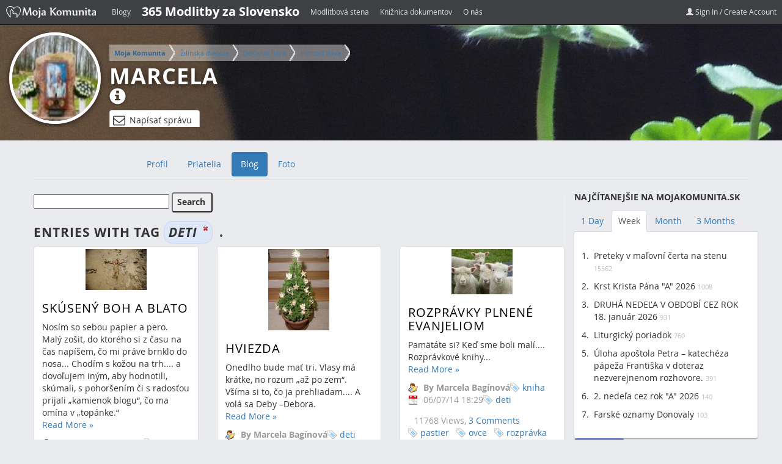

--- FILE ---
content_type: text/html;charset=UTF-8
request_url: https://www.mojakomunita.sk/en/web/damiana.baginova/blog?p_p_id=33&p_p_lifecycle=0&p_p_state=normal&p_p_mode=view&p_p_col_id=column-1&p_p_col_count=3&p_r_p_564233524_tag=deti
body_size: 16031
content:
<!DOCTYPE html> <html class=" lang.dir" dir="ltr" lang="en-GB"> <head> <script async src="//pagead2.googlesyndication.com/pagead/js/adsbygoogle.js"></script> <script>/*<![CDATA[*/(adsbygoogle=window.adsbygoogle||[]).push({google_ad_client:"ca-pub-8288585601379429",enable_page_level_ads:true});/*]]>*/</script> <title>Blog - Marcela | Moja Komunita</title> <meta name="viewport" content="width=device-width, initial-scale=1, shrink-to-fit=no"> <meta property="og:title" content="Blog - Marcela | Moja Komunita" /> <meta name="google-site-verification" content="W6crEVUTcWfsoAJjVAFRpqQtrKz01QyIdDVqymizi1s" /> <script src="https://code.jquery.com/jquery-3.5.1.js"></script> <script src="//code.jquery.com/ui/1.10.3/jquery-ui.js"></script> <script src="https://cdn.datatables.net/1.10.22/js/jquery.dataTables.min.js"></script> <script src="https://cdn.datatables.net/responsive/2.2.6/js/dataTables.responsive.min.js"></script> <link href="https://maxcdn.bootstrapcdn.com/bootstrap/3.3.4/css/bootstrap.min.css" rel="stylesheet"> <link href="https://cdnjs.cloudflare.com/ajax/libs/font-awesome/4.4.0/css/font-awesome.min.css" rel="stylesheet"> <link href="https://cdn.datatables.net/1.10.22/css/jquery.dataTables.min.css" rel="stylesheet" /> <link href="https://cdn.datatables.net/responsive/1.0.7/css/responsive.dataTables.min.css" rel="stylesheet" /> <meta content="text/html; charset=UTF-8" http-equiv="content-type" /> <meta content="deti" lang="sk-SK" name="keywords" /> <link href="https://www.mojakomunita.sk/basic-theme/images/favicon.ico" rel="Shortcut Icon" /> <link href="https&#x3a;&#x2f;&#x2f;www&#x2e;mojakomunita&#x2e;sk&#x2f;web&#x2f;damiana&#x2e;baginova&#x2f;blog&#x3f;p_p_id&#x3d;33&#x26;p_p_lifecycle&#x3d;0&#x26;p_p_state&#x3d;normal&#x26;p_p_mode&#x3d;view&#x26;p_p_col_id&#x3d;column-1&#x26;p_p_col_count&#x3d;3&#x26;p_r_p_564233524_tag&#x3d;deti" rel="canonical" /> <link href="&#x2f;html&#x2f;css&#x2f;main&#x2e;css&#x3f;browserId&#x3d;other&#x26;themeId&#x3d;basic_WAR_basictheme&#x26;languageId&#x3d;en_GB&#x26;b&#x3d;6101&#x26;t&#x3d;1369970572000" rel="stylesheet" type="text/css" /> <link href="/html/portlet/blogs/css/main.css?browserId=other&amp;themeId=basic_WAR_basictheme&amp;languageId=en_GB&amp;b=6101&amp;t=1768705821000" rel="stylesheet" type="text/css" /> <style type="text/css">#header2{height:2022px;width:987px;margin:0 auto}#header2 h1{padding:1001px 10px 0 10px;font-size:36px;margin:0}#header2 h1 a{color:#FFF}#header{height:30px;background:#323335;border-bottom:2px solid #ddd}#header a{color:#aaa}body #header2{background-image:url('/image/image?img_id=18811240&t=1768745898023.jpg')}#header2 h1 a{display:block;text-indent:-9999px;width:987px;height:2022px}#c1 #container{background:url('/image/image?img_id=17213976&t=1768745898027.jpg') top center no-repeat fixed;padding-bottom:20px}</style> <script type="text/javascript">/*<![CDATA[*/var Liferay={Browser:{acceptsGzip:function(){return true},getMajorVersion:function(){return 131},getRevision:function(){return"537.36"},getVersion:function(){return"131.0.0.0"},isAir:function(){return false},isChrome:function(){return true},isFirefox:function(){return false},isGecko:function(){return true},isIe:function(){return false},isIphone:function(){return false},isLinux:function(){return false},isMac:function(){return true},isMobile:function(){return false},isMozilla:function(){return false},isOpera:function(){return false},isRtf:function(){return true},isSafari:function(){return true},isSun:function(){return false},isWap:function(){return false},isWapXhtml:function(){return false},isWebKit:function(){return true},isWindows:function(){return false},isWml:function(){return false}},Data:{isCustomizationView:function(){return false},notices:[null]},ThemeDisplay:{getCDNDynamicResourcesHost:function(){return""},getCDNHost:function(){return""},getCompanyId:function(){return"10113"},getCompanyGroupId:function(){return"6242090"},getUserId:function(){return"10116"},getDoAsUserIdEncoded:function(){return""},getPlid:function(){return"16487562"},getLayoutId:function(){return"3"},getLayoutURL:function(){return"/en/web/damiana.baginova/blog"},isPrivateLayout:function(){return"false"},getParentLayoutId:function(){return"0"},getScopeGroupId:function(){return"741253"},getScopeGroupIdOrLiveGroupId:function(){return"741253"},getParentGroupId:function(){return"741253"},isImpersonated:function(){return false},isSignedIn:function(){return false},getDefaultLanguageId:function(){return"sk_SK"},getLanguageId:function(){return"en_GB"},isAddSessionIdToURL:function(){return false},isFreeformLayout:function(){return false},isStateExclusive:function(){return false},isStateMaximized:function(){return false},isStatePopUp:function(){return false},getPathContext:function(){return""},getPathImage:function(){return"/image"},getPathJavaScript:function(){return"/html/js"},getPathMain:function(){return"/en/c"},getPathThemeImages:function(){return"https://www.mojakomunita.sk/basic-theme/images"},getPathThemeRoot:function(){return"/basic-theme/"},getURLControlPanel:function(){return"/en/group/control_panel?doAsGroupId=741253&refererPlid=16487562"},getURLHome:function(){return"https://www.mojakomunita.sk/web/guest"},getSessionId:function(){return""},getPortletSetupShowBordersDefault:function(){return false}},PropsValues:{NTLM_AUTH_ENABLED:false}};var themeDisplay=Liferay.ThemeDisplay;Liferay.AUI={getBaseURL:function(){return"https://www.mojakomunita.sk/html/js/aui/"},getCombine:function(){return false},getComboPath:function(){return"/combo/?browserId=other&minifierType=&languageId=en_GB&b=6101&t=1733813117000&p=/html/js&"},getFilter:function(){return"raw"},getJavaScriptRootPath:function(){return"/html/js"},getLangPath:function(){return"aui_lang.jsp?browserId=other&themeId=basic_WAR_basictheme&colorSchemeId=01&languageId=en_GB&b=6101&t=1733813117000"},getRootPath:function(){return"/html/js/aui/"}};window.YUI_config={base:Liferay.AUI.getBaseURL(),comboBase:Liferay.AUI.getComboPath(),fetchCSS:true,filter:Liferay.AUI.getFilter(),root:Liferay.AUI.getRootPath(),useBrowserConsole:false};Liferay.authToken="IQxsc2iT";Liferay.currentURL="\x2fen\x2fweb\x2fdamiana\x2ebaginova\x2fblog\x3fp_p_id\x3d33\x26p_p_lifecycle\x3d0\x26p_p_state\x3dnormal\x26p_p_mode\x3dview\x26p_p_col_id\x3dcolumn-1\x26p_p_col_count\x3d3\x26p_r_p_564233524_tag\x3ddeti";Liferay.currentURLEncoded="%2Fen%2Fweb%2Fdamiana.baginova%2Fblog%3Fp_p_id%3D33%26p_p_lifecycle%3D0%26p_p_state%3Dnormal%26p_p_mode%3Dview%26p_p_col_id%3Dcolumn-1%26p_p_col_count%3D3%26p_r_p_564233524_tag%3Ddeti";/*]]>*/</script> <script src="/html/js/aui/yui/yui.js?t=1733813117000" type="text/javascript"></script> <script src="/html/js/aui/arraylist-add/arraylist-add.js?t=1733813117000" type="text/javascript"></script> <script src="/html/js/aui/arraylist-filter/arraylist-filter.js?t=1733813117000" type="text/javascript"></script> <script src="/html/js/aui/arraylist/arraylist.js?t=1733813117000" type="text/javascript"></script> <script src="/html/js/aui/array-extras/array-extras.js?t=1733813117000" type="text/javascript"></script> <script src="/html/js/aui/array-invoke/array-invoke.js?t=1733813117000" type="text/javascript"></script> <script src="/html/js/aui/attribute-base/attribute-base.js?t=1733813117000" type="text/javascript"></script> <script src="/html/js/aui/attribute-complex/attribute-complex.js?t=1733813117000" type="text/javascript"></script> <script src="/html/js/aui/base-base/base-base.js?t=1733813117000" type="text/javascript"></script> <script src="/html/js/aui/base-pluginhost/base-pluginhost.js?t=1733813117000" type="text/javascript"></script> <script src="/html/js/aui/classnamemanager/classnamemanager.js?t=1733813117000" type="text/javascript"></script> <script src="/html/js/aui/datatype-xml-format/datatype-xml-format.js?t=1733813117000" type="text/javascript"></script> <script src="/html/js/aui/datatype-xml-parse/datatype-xml-parse.js?t=1733813117000" type="text/javascript"></script> <script src="/html/js/aui/dom-base/dom-base.js?t=1733813117000" type="text/javascript"></script> <script src="/html/js/aui/dom-core/dom-core.js?t=1733813117000" type="text/javascript"></script> <script src="/html/js/aui/dom-screen/dom-screen.js?t=1733813117000" type="text/javascript"></script> <script src="/html/js/aui/dom-style/dom-style.js?t=1733813117000" type="text/javascript"></script> <script src="/html/js/aui/event-base/event-base.js?t=1733813117000" type="text/javascript"></script> <script src="/html/js/aui/event-custom-base/event-custom-base.js?t=1733813117000" type="text/javascript"></script> <script src="/html/js/aui/event-custom-complex/event-custom-complex.js?t=1733813117000" type="text/javascript"></script> <script src="/html/js/aui/event-delegate/event-delegate.js?t=1733813117000" type="text/javascript"></script> <script src="/html/js/aui/event-focus/event-focus.js?t=1733813117000" type="text/javascript"></script> <script src="/html/js/aui/event-hover/event-hover.js?t=1733813117000" type="text/javascript"></script> <script src="/html/js/aui/event-key/event-key.js?t=1733813117000" type="text/javascript"></script> <script src="/html/js/aui/event-mouseenter/event-mouseenter.js?t=1733813117000" type="text/javascript"></script> <script src="/html/js/aui/event-mousewheel/event-mousewheel.js?t=1733813117000" type="text/javascript"></script> <script src="/html/js/aui/event-outside/event-outside.js?t=1733813117000" type="text/javascript"></script> <script src="/html/js/aui/event-resize/event-resize.js?t=1733813117000" type="text/javascript"></script> <script src="/html/js/aui/event-simulate/event-simulate.js?t=1733813117000" type="text/javascript"></script> <script src="/html/js/aui/event-synthetic/event-synthetic.js?t=1733813117000" type="text/javascript"></script> <script src="/html/js/aui/intl/intl.js?t=1733813117000" type="text/javascript"></script> <script src="/html/js/aui/io-base/io-base.js?t=1733813117000" type="text/javascript"></script> <script src="/html/js/aui/io-form/io-form.js?t=1733813117000" type="text/javascript"></script> <script src="/html/js/aui/io-queue/io-queue.js?t=1733813117000" type="text/javascript"></script> <script src="/html/js/aui/io-upload-iframe/io-upload-iframe.js?t=1733813117000" type="text/javascript"></script> <script src="/html/js/aui/io-xdr/io-xdr.js?t=1733813117000" type="text/javascript"></script> <script src="/html/js/aui/json-parse/json-parse.js?t=1733813117000" type="text/javascript"></script> <script src="/html/js/aui/json-stringify/json-stringify.js?t=1733813117000" type="text/javascript"></script> <script src="/html/js/aui/node-base/node-base.js?t=1733813117000" type="text/javascript"></script> <script src="/html/js/aui/node-core/node-core.js?t=1733813117000" type="text/javascript"></script> <script src="/html/js/aui/node-event-delegate/node-event-delegate.js?t=1733813117000" type="text/javascript"></script> <script src="/html/js/aui/node-event-simulate/node-event-simulate.js?t=1733813117000" type="text/javascript"></script> <script src="/html/js/aui/node-focusmanager/node-focusmanager.js?t=1733813117000" type="text/javascript"></script> <script src="/html/js/aui/node-pluginhost/node-pluginhost.js?t=1733813117000" type="text/javascript"></script> <script src="/html/js/aui/node-screen/node-screen.js?t=1733813117000" type="text/javascript"></script> <script src="/html/js/aui/node-style/node-style.js?t=1733813117000" type="text/javascript"></script> <script src="/html/js/aui/oop/oop.js?t=1733813117000" type="text/javascript"></script> <script src="/html/js/aui/plugin/plugin.js?t=1733813117000" type="text/javascript"></script> <script src="/html/js/aui/pluginhost-base/pluginhost-base.js?t=1733813117000" type="text/javascript"></script> <script src="/html/js/aui/pluginhost-config/pluginhost-config.js?t=1733813117000" type="text/javascript"></script> <script src="/html/js/aui/querystring-stringify-simple/querystring-stringify-simple.js?t=1733813117000" type="text/javascript"></script> <script src="/html/js/aui/queue-promote/queue-promote.js?t=1733813117000" type="text/javascript"></script> <script src="/html/js/aui/selector-css2/selector-css2.js?t=1733813117000" type="text/javascript"></script> <script src="/html/js/aui/selector-css3/selector-css3.js?t=1733813117000" type="text/javascript"></script> <script src="/html/js/aui/selector-native/selector-native.js?t=1733813117000" type="text/javascript"></script> <script src="/html/js/aui/selector/selector.js?t=1733813117000" type="text/javascript"></script> <script src="/html/js/aui/widget-base/widget-base.js?t=1733813117000" type="text/javascript"></script> <script src="/html/js/aui/widget-htmlparser/widget-htmlparser.js?t=1733813117000" type="text/javascript"></script> <script src="/html/js/aui/widget-skin/widget-skin.js?t=1733813117000" type="text/javascript"></script> <script src="/html/js/aui/widget-uievents/widget-uievents.js?t=1733813117000" type="text/javascript"></script> <script src="/html/js/aui/yui-throttle/yui-throttle.js?t=1733813117000" type="text/javascript"></script> <script src="/html/js/aui/aui-base/aui-base.js?t=1733813117000" type="text/javascript"></script> <script src="/html/js/aui/aui-classnamemanager/aui-classnamemanager.js?t=1733813117000" type="text/javascript"></script> <script src="/html/js/aui/aui-component/aui-component.js?t=1733813117000" type="text/javascript"></script> <script src="/html/js/aui/aui-debounce/aui-debounce.js?t=1733813117000" type="text/javascript"></script> <script src="/html/js/aui/aui-delayed-task/aui-delayed-task.js?t=1733813117000" type="text/javascript"></script> <script src="/html/js/aui/aui-event/aui-event-base.js?t=1733813117000" type="text/javascript"></script> <script src="/html/js/aui/aui-event/aui-event-input.js?t=1733813117000" type="text/javascript"></script> <script src="/html/js/aui/aui-form-validator/aui-form-validator.js?t=1733813117000" type="text/javascript"></script> <script src="/html/js/aui/aui-node/aui-node-base.js?t=1733813117000" type="text/javascript"></script> <script src="/html/js/aui/aui-node/aui-node-html5-print.js?t=1733813117000" type="text/javascript"></script> <script src="/html/js/aui/aui-node/aui-node-html5.js?t=1733813117000" type="text/javascript"></script> <script src="/html/js/aui/aui-selector/aui-selector.js?t=1733813117000" type="text/javascript"></script> <script src="/html/js/aui/aui-task-manager/aui-task-manager.js?t=1733813117000" type="text/javascript"></script> <script src="/html/js/liferay/modules.js?t=1733813117000" type="text/javascript"></script> <script src="/html/js/liferay/dependency.js?t=1733813117000" type="text/javascript"></script> <script src="/html/js/liferay/events.js?t=1733813117000" type="text/javascript"></script> <script src="/html/js/liferay/language.js?t=1733813117000" type="text/javascript"></script> <script src="/html/js/liferay/liferay.js?t=1733813117000" type="text/javascript"></script> <script src="/html/js/liferay/util.js?t=1733813117000" type="text/javascript"></script> <script src="/html/js/liferay/portal.js?t=1733813117000" type="text/javascript"></script> <script src="/html/js/liferay/portlet.js?t=1733813117000" type="text/javascript"></script> <script src="/html/js/liferay/portlet_sharing.js?t=1733813117000" type="text/javascript"></script> <script src="/html/js/liferay/workflow.js?t=1733813117000" type="text/javascript"></script> <script src="/html/js/liferay/form.js?t=1733813117000" type="text/javascript"></script> <script src="/html/js/liferay/form_placeholders.js?t=1733813117000" type="text/javascript"></script> <script src="/html/js/liferay/icon.js?t=1733813117000" type="text/javascript"></script> <script src="/html/js/liferay/menu.js?t=1733813117000" type="text/javascript"></script> <script src="/html/js/liferay/notice.js?t=1733813117000" type="text/javascript"></script> <script src="/html/js/liferay/poller.js?t=1733813117000" type="text/javascript"></script> <script type="text/javascript">/*<![CDATA[*/Liferay.Portlet.list=["33","148_INSTANCE_a25a3cLsDGU9","141_INSTANCE_BYnwpm7v3Dx9"];/*]]>*/</script> <link href="https://www.mojakomunita.sk/en/web/damiana.baginova/blog/-/blogs/rss" rel="alternate" title="RSS" type="application/rss+xml" /> <link class="lfr-css-file" href="https&#x3a;&#x2f;&#x2f;www&#x2e;mojakomunita&#x2e;sk&#x2f;basic-theme&#x2f;css&#x2f;main&#x2e;css&#x3f;browserId&#x3d;other&#x26;themeId&#x3d;basic_WAR_basictheme&#x26;languageId&#x3d;en_GB&#x26;b&#x3d;6101&#x26;t&#x3d;1745303832000" rel="stylesheet" type="text/css" /> <style type="text/css">#p_p_id_141_INSTANCE_BYnwpm7v3Dx9_{background-color:#07f3fc}</style> <script type="text/javascript" src="https://www.mojakomunita.sk/basic-theme/js/bootstrap.min.js"></script> <script type="text/javascript" src="https://www.mojakomunita.sk/basic-theme/js/jquery.themepunch.plugins.min.js"></script> <script type="text/javascript" src="https://www.mojakomunita.sk/basic-theme/js/jquery.themepunch.revolution.min.js"></script> <!-- Le HTML5 shim, for IE6-8 support of HTML5 elements --> <!--[if lt IE 9]> <script src="http://html5shim.googlecode.com/svn/trunk/html5.js"></script> <![endif]--> <script async src="//pagead2.googlesyndication.com/pagead/js/adsbygoogle.js"></script> <script>/*<![CDATA[*/(adsbygoogle=window.adsbygoogle||[]).push({google_ad_client:"ca-pub-8288585601379429",enable_page_level_ads:true});/*]]>*/</script> </head> <body class=" yui3-skin-sam controls-visible signed-out public-page user-site"> <!-- MK-Navbar ================================================== --> <nav class="navbar navbar-inverse navbar-fixed-top mk-navbar"> <div class="container"> <div class="navbar-header"> <button type="button" class="navbar-toggle collapsed" data-toggle="collapse" data-target="#mk-navbar" aria-expanded="false" aria-controls="mk-navbar"> <span class="sr-only">Toggle navigation</span> <span class="icon-bar"></span> <span class="icon-bar"></span> <span class="icon-bar"></span> </button> <a class="navbar-brand" href="https://www.mojakomunita.sk"><img alt="" src="https://www.mojakomunita.sk/basic-theme/images/mk/logo-mk-small-white.png"></a> </div> <div id="mk-navbar" class="navbar-collapse collapse"> <ul class="nav navbar-nav"> <li><a href="https://www.mojakomunita.sk/blog">Blogy</a></li> <li><a href="https://www.zvolanie.sk" style="color: #FFF;font-weight: bold;font-size: 20px;">365 Modlitby za Slovensko</a></li> <li><a href="https://www.mojakomunita.sk/web/modlitba">Modlitbová stena</a></li> <li><a href="https://www.mojakomunita.sk/kniznica">Knižnica dokumentov</a></li> <li><a href="https://www.mojakomunita.sk/o-nas">O nás</a></li> </ul> <ul class="nav navbar-nav navbar-right "> <li><a href="/en/c/portal/login?p_l_id=16487562"><i class="glyphicon glyphicon-user"></i> Sign In / Create Account</a> </li> </ul> </div> <!--/.nav-collapse --> </div> </nav> <!-- header-2 ================================================== --> <div id="header2" style=""> <div class="container"> <div class="row"> <div id="logo" class="col-md-9"> <a class="logo custom-logo" href="https://www.mojakomunita.sk/en/web/damiana.baginova/blog?p_p_auth=2N9aNSM8&amp;p_p_id=49&amp;p_p_lifecycle=1&amp;p_p_state=normal&amp;p_p_mode=view&amp;p_p_col_count=3&amp;_49_struts_action=%2Fmy_sites%2Fview&amp;_49_groupId=741253&amp;_49_privateLayout=false" title="Go to Marcela"> <img alt="Marcela" src="/image/user_female_portrait?img_id=741319&t=1768737947909" /> </a> <div class="toptitle"> <nav class="site-breadcrumbs" id="breadcrumbs"> <ul class="breadcrumbs breadcrumbs-horizontal lfr-component"> <li class="first"><span><a href="https://www.mojakomunita.sk/en">Moja Komunita</a></span></li><li><span><a href="/en/web/zilinska-dieceza">Žilinská diecéza</a></span></li><li><span><a href="/en/web/dekanat-ilava">Dekanát Ilava</a></span></li><li><span><a href="/en/web/farnost-ilava">Farnosť Ilava</a></span></li><li class="last"><span><a href="/en/web/damiana.baginova">Marcela Bagínová</a></span></li> </ul> </nav> <h1><a href="https://www.mojakomunita.sk/en/web/damiana.baginova/blog?p_p_auth=2N9aNSM8&amp;p_p_id=49&amp;p_p_lifecycle=1&amp;p_p_state=normal&amp;p_p_mode=view&amp;p_p_col_count=3&amp;_49_struts_action=%2Fmy_sites%2Fview&amp;_49_groupId=741253&amp;_49_privateLayout=false">Marcela</a> <a data-toggle="tooltip" class="info-icon" title="Prihláste sa pre zobrazenie viac detailov" href="/en/c/portal/login?p_l_id=16487562"> <i class="glyphicon glyphicon-info-sign"></i></a></h1> <div id="write-message"> <a href="/en/c/portal/login?p_l_id=16487562" class="btn btn-default" data-toggle="tooltip" title="Pre napísanie privátnej správy je potrebné prihlásiť sa."> <i class="fa fa-envelope-o" aria-hidden="true"></i> Napísať správu </a> </div> <div id="pm-modal"> <div> <div class="user-info"> <span class="user-id">741251</span> <div class="left"> <img alt="Marcela" src="/image/user_female_portrait?img_id=741319&t=1768737947909" /> </div> <div class="right"> <div>Adresát</div> <span>Marcela</span> </div> </div> <div id="modal-pm-form"> <div class="form-group"> <textarea name="pm-body" class="pm-body" placeholder="Tu napíšte správu"></textarea> </div> <div class="form-group"> <button class="pm-send btn btn-lg btn-primary">Odoslať</button> </div> </div> <div id="pm-feedback"></div> </div> </div> </div> </div> <div class="fb-share"> <div class="fb-like" data-href="https://www.facebook.com/MojaKomunita/" data-width="300" data-layout="standard" data-action="like" data-show-faces="true" data-share="true"></div> </div> </div> </div> </div> <div class="container main"> <div class="row"> <!-- Navbar ================================================== --> <nav class="navbar navbar-default center" role="navigation"> <div class="container-fluid"> <div class="navbar-header"> <button type="button" class="navbar-toggle collapsed" data-toggle="collapse" data-target="#navigation"> <span class="sr-only">Toggle navigation</span> <span class="icon-bar"></span> <span class="icon-bar"></span> <span class="icon-bar"></span> </button> </div> <div class="collapse navbar-collapse sort-pages modify-pages" id="navigation"> <div class="container navbar-inner""> <ul class="nav nav-pills"> <li> <a class="anchorLink" data-target=".nav-collapse" href="https://www.mojakomunita.sk/en/web/damiana.baginova/profil" ><span> Profil</span></a> </li> <li> <a class="anchorLink" data-target=".nav-collapse" href="https://www.mojakomunita.sk/en/web/damiana.baginova/priatelia" ><span> Priatelia</span></a> </li> <li class="selected active"> <a class="anchorLink" data-target=".nav-collapse" href="https://www.mojakomunita.sk/en/web/damiana.baginova/blog" ><span> Blog</span></a> </li> <li> <a class="anchorLink" data-target=".nav-collapse" href="https://www.mojakomunita.sk/en/web/damiana.baginova/foto" ><span> Foto</span></a> </li> </ul> </div><!-- /container --> </div><!-- /nav-collapse --> </div><!-- /.container-fluid --> </nav><!-- navbar navbar-fixed-top --> </div> <div class="row cont-adv"> <div class="col-lg-9 col-md-12" id="site-content"> <!-- Content --> <div class="portlet-boundary portlet-boundary_103_ portlet-static portlet-static-end portlet-borderless " id="p_p_id_103_" > <span id="p_103"></span> <div class="portlet-body"> </div> </div> <div class="columns-1" id="main-content" role="main"> <div class="portlet-layout"> <div class="portlet-column portlet-column-only" id="column-1"> <div class="portlet-dropzone portlet-column-content portlet-column-content-only" id="layout-column_column-1"> <div class="portlet-boundary portlet-boundary_33_ portlet-static portlet-static-end portlet-borderless portlet-blogs " id="p_p_id_33_" > <span id="p_33"></span> <div class="portlet-body"> <div class="portlet-borderless-container" style=""> <div class="portlet-body"> <form action="https://www.mojakomunita.sk/en/web/damiana.baginova/blog?p_p_id=33&amp;p_p_lifecycle=0&amp;p_p_state=normal&amp;p_p_mode=view&amp;p_p_col_id=column-1&amp;p_p_col_count=3&amp;_33_struts_action=%2Fblogs%2Fsearch" class="aui-form " id="_33_fm1" method="get" name="_33_fm1" > <input name="_33_formDate" type="hidden" value="1768763043137" /> <input name="p_p_id" type="hidden" value="33" /><input name="p_p_lifecycle" type="hidden" value="0" /><input name="p_p_state" type="hidden" value="normal" /><input name="p_p_mode" type="hidden" value="view" /><input name="p_p_col_id" type="hidden" value="column-1" /><input name="p_p_col_count" type="hidden" value="3" /><input name="_33_struts_action" type="hidden" value="&#x2f;blogs&#x2f;search" /> <input class="aui-field-input aui-field-input-text"  id="_33_redirect"  name="_33_redirect"     type="hidden" value="https&#x3a;&#x2f;&#x2f;www&#x2e;mojakomunita&#x2e;sk&#x2f;en&#x2f;web&#x2f;damiana&#x2e;baginova&#x2f;blog&#x3f;p_p_id&#x3d;33&#x26;p_p_lifecycle&#x3d;0&#x26;p_p_state&#x3d;normal&#x26;p_p_mode&#x3d;view&#x26;p_p_col_id&#x3d;column-1&#x26;p_p_col_count&#x3d;3&#x26;p_r_p_564233524_tag&#x3d;deti"   /> <input class="aui-field-input aui-field-input-text"  id="_33_groupId"  name="_33_groupId"     type="hidden" value="741253"   /> <div class="portlet-toolbar search-form"> <div class="aui-search-bar"> <span class="aui-field aui-field-text aui-field-inline"> <span class="aui-field-content"> <span class="aui-field-element "> <input class="aui-field-input aui-field-input-text"  id="_33_keywords"  name="_33_keywords"    title="Search Entries" type="text" value=""  size="30"  /> </span> </span> </span> <span class="aui-button aui-button-submit"> <span class="aui-button-content"> <input class="aui-button-input aui-button-input-submit"    type='submit' value="Search"    /> </span> </span> </div> </div> <h1 class="taglib-categorization-filter entry-title"> Entries with tag <em> <span class="asset-entry"> deti <a href="https://www.mojakomunita.sk/en/web/damiana.baginova/blog?p_p_id=33&p_p_lifecycle=0&p_p_state=normal&p_p_mode=view&p_p_col_id=column-1&p_p_col_count=3&p_r_p_564233524_tag=" title="Remove"> <span class="aui-icon aui-icon-close aui-textboxlistentry-close"></span> </a> </span> </em>. </h1> <div id="ms-container" class="row"> <div class="entry approved col-sm-6 col-md-4 ms-item"> <div class="thumbnail"> <div class="image"> </div> <div class="caption"> <div class="entry-content"> <div class="entry-title"> <h2><a href="https://www.mojakomunita.sk/en/web/damiana.baginova/blog/-/blogs/skuseny-boh-a-blato" >Skúsený Boh a blato</a></h2> </div> </div> <div class="entry-body"> <div class="perexImage"> <a href="https://www.mojakomunita.sk/en/web/damiana.baginova/blog/-/blogs/skuseny-boh-a-blato"> <img alt="Skúsený Boh a blato" class="perexImage" id="_33_perexImage" src="/image/image?img_id=7480366&t=1768761859900.jpg" /> </a> </div> Nosím so sebou papier a pero. Malý zošit, do ktorého si z času na čas napíšem, čo mi práve brnklo do nosa... Chodím s kožou na trh.... a dovoľujem iným, aby hodnotili, skúmali, s pohoršením či s radosťou prijali „kamienok blogu“, čo ma omína v „topánke.“ <br /> <a href="https://www.mojakomunita.sk/en/web/damiana.baginova/blog/-/blogs/skuseny-boh-a-blato" >Read More <span class="aui-helper-hidden-accessible">About Skúsený Boh a blato</span> &raquo;</a> </div> <div class="entry-footer"> <div class="entry-author"> By Marcela Bagínová </div> <div class="entry-date"> 14/01/20 09:22 </div> <div class="stats"> <span class="view-count"> 17377 Views, </span> <span class="comments"> <a href="https://www.mojakomunita.sk/en/web/damiana.baginova/blog/-/blogs/skuseny-boh-a-blato#blogsCommentsPanelContainer" >5 Comments</a> </span> </div> <span class="entry-categories"> </span> <span class="entry-tags"> <span class="taglib-asset-tags-summary"> <a class="tag" href="https://www.mojakomunita.sk/en/web/damiana.baginova/blog?p_p_id=33&amp;p_p_lifecycle=0&amp;p_p_state=normal&amp;p_p_mode=view&amp;p_p_col_id=column-1&amp;p_p_col_count=3&amp;p_r_p_564233524_tag=boh">boh</a> <a class="tag" href="https://www.mojakomunita.sk/en/web/damiana.baginova/blog?p_p_id=33&amp;p_p_lifecycle=0&amp;p_p_state=normal&amp;p_p_mode=view&amp;p_p_col_id=column-1&amp;p_p_col_count=3&amp;p_r_p_564233524_tag=%C5%BEivot+a+%C4%BEudsk%C3%A1%20dla%C5%88">život a ľudská dlaň</a> <a class="tag" href="https://www.mojakomunita.sk/en/web/damiana.baginova/blog?p_p_id=33&amp;p_p_lifecycle=0&amp;p_p_state=normal&amp;p_p_mode=view&amp;p_p_col_id=column-1&amp;p_p_col_count=3&amp;p_r_p_564233524_tag=deti">deti</a> <a class="tag" href="https://www.mojakomunita.sk/en/web/damiana.baginova/blog?p_p_id=33&amp;p_p_lifecycle=0&amp;p_p_state=normal&amp;p_p_mode=view&amp;p_p_col_id=column-1&amp;p_p_col_count=3&amp;p_r_p_564233524_tag=je%C5%BEi%C5%A1">ježiš</a> <a class="tag" href="https://www.mojakomunita.sk/en/web/damiana.baginova/blog?p_p_id=33&amp;p_p_lifecycle=0&amp;p_p_state=normal&amp;p_p_mode=view&amp;p_p_col_id=column-1&amp;p_p_col_count=3&amp;p_r_p_564233524_tag=blato">blato</a> <a class="tag" href="https://www.mojakomunita.sk/en/web/damiana.baginova/blog?p_p_id=33&amp;p_p_lifecycle=0&amp;p_p_state=normal&amp;p_p_mode=view&amp;p_p_col_id=column-1&amp;p_p_col_count=3&amp;p_r_p_564233524_tag=sk%C3%BAsenos%C5%A5">skúsenosť</a> </span> </span> <div class="entry-tags"> </div> <div class="clearfix"></div> </div> </div> <!-- // .caption --> </div> <!-- // .thumbnail --> </div> <!-- // .entry --> <div class="separator"><!-- --></div> <div class="entry approved col-sm-6 col-md-4 ms-item"> <div class="thumbnail"> <div class="image"> </div> <div class="caption"> <div class="entry-content"> <div class="entry-title"> <h2><a href="https://www.mojakomunita.sk/en/web/damiana.baginova/blog/-/blogs/hviezda" >Hviezda</a></h2> </div> </div> <div class="entry-body"> <div class="perexImage"> <a href="https://www.mojakomunita.sk/en/web/damiana.baginova/blog/-/blogs/hviezda"> <img alt="Hviezda" class="perexImage" id="_33_perexImage" src="/image/image?img_id=7711902&t=1768761859958.jpg" /> </a> </div> Onedlho bude mať tri. Vlasy má krátke, no rozum „až po zem“. Všíma si to, čo ja prehliadam.... A volá sa Deby –Debora. <br /> <a href="https://www.mojakomunita.sk/en/web/damiana.baginova/blog/-/blogs/hviezda" >Read More <span class="aui-helper-hidden-accessible">About Hviezda</span> &raquo;</a> </div> <div class="entry-footer"> <div class="entry-author"> By Marcela Bagínová </div> <div class="entry-date"> 18/12/18 23:43 </div> <div class="stats"> <span class="view-count"> 17301 Views, </span> <span class="comments"> <a href="https://www.mojakomunita.sk/en/web/damiana.baginova/blog/-/blogs/hviezda#blogsCommentsPanelContainer" >0 Comments</a> </span> </div> <span class="entry-categories"> </span> <span class="entry-tags"> <span class="taglib-asset-tags-summary"> <a class="tag" href="https://www.mojakomunita.sk/en/web/damiana.baginova/blog?p_p_id=33&amp;p_p_lifecycle=0&amp;p_p_state=normal&amp;p_p_mode=view&amp;p_p_col_id=column-1&amp;p_p_col_count=3&amp;p_r_p_564233524_tag=deti">deti</a> <a class="tag" href="https://www.mojakomunita.sk/en/web/damiana.baginova/blog?p_p_id=33&amp;p_p_lifecycle=0&amp;p_p_state=normal&amp;p_p_mode=view&amp;p_p_col_id=column-1&amp;p_p_col_count=3&amp;p_r_p_564233524_tag=betlehemsk%C3%A1%20hviezda">betlehemská hviezda</a> <a class="tag" href="https://www.mojakomunita.sk/en/web/damiana.baginova/blog?p_p_id=33&amp;p_p_lifecycle=0&amp;p_p_state=normal&amp;p_p_mode=view&amp;p_p_col_id=column-1&amp;p_p_col_count=3&amp;p_r_p_564233524_tag=vianoce">vianoce</a> <a class="tag" href="https://www.mojakomunita.sk/en/web/damiana.baginova/blog?p_p_id=33&amp;p_p_lifecycle=0&amp;p_p_state=normal&amp;p_p_mode=view&amp;p_p_col_id=column-1&amp;p_p_col_count=3&amp;p_r_p_564233524_tag=mudrci">mudrci</a> <a class="tag" href="https://www.mojakomunita.sk/en/web/damiana.baginova/blog?p_p_id=33&amp;p_p_lifecycle=0&amp;p_p_state=normal&amp;p_p_mode=view&amp;p_p_col_id=column-1&amp;p_p_col_count=3&amp;p_r_p_564233524_tag=pastieri">pastieri</a> </span> </span> <div class="entry-tags"> </div> <div class="clearfix"></div> </div> </div> <!-- // .caption --> </div> <!-- // .thumbnail --> </div> <!-- // .entry --> <div class="separator"><!-- --></div> <div class="entry approved col-sm-6 col-md-4 ms-item"> <div class="thumbnail"> <div class="image"> </div> <div class="caption"> <div class="entry-content"> <div class="entry-title"> <h2><a href="https://www.mojakomunita.sk/en/web/damiana.baginova/blog/-/blogs/rozpravky-plnene-evanjeliom" >Rozprávky plnené evanjeliom</a></h2> </div> </div> <div class="entry-body"> <div class="perexImage"> <a href="https://www.mojakomunita.sk/en/web/damiana.baginova/blog/-/blogs/rozpravky-plnene-evanjeliom"> <img alt="Rozprávky plnené evanjeliom" class="perexImage" id="_33_perexImage" src="/image/image?img_id=9129417&t=1768763043155.jpg" /> </a> </div> Pamätáte si? Keď sme boli malí.... Rozprávkové knihy... <br /> <a href="https://www.mojakomunita.sk/en/web/damiana.baginova/blog/-/blogs/rozpravky-plnene-evanjeliom" >Read More <span class="aui-helper-hidden-accessible">About Rozprávky plnené evanjeliom</span> &raquo;</a> </div> <div class="entry-footer"> <div class="entry-author"> By Marcela Bagínová </div> <div class="entry-date"> 06/07/14 18:29 </div> <div class="stats"> <span class="view-count"> 11768 Views, </span> <span class="comments"> <a href="https://www.mojakomunita.sk/en/web/damiana.baginova/blog/-/blogs/rozpravky-plnene-evanjeliom#blogsCommentsPanelContainer" >3 Comments</a> </span> </div> <span class="entry-categories"> </span> <span class="entry-tags"> <span class="taglib-asset-tags-summary"> <a class="tag" href="https://www.mojakomunita.sk/en/web/damiana.baginova/blog?p_p_id=33&amp;p_p_lifecycle=0&amp;p_p_state=normal&amp;p_p_mode=view&amp;p_p_col_id=column-1&amp;p_p_col_count=3&amp;p_r_p_564233524_tag=kniha">kniha</a> <a class="tag" href="https://www.mojakomunita.sk/en/web/damiana.baginova/blog?p_p_id=33&amp;p_p_lifecycle=0&amp;p_p_state=normal&amp;p_p_mode=view&amp;p_p_col_id=column-1&amp;p_p_col_count=3&amp;p_r_p_564233524_tag=deti">deti</a> <a class="tag" href="https://www.mojakomunita.sk/en/web/damiana.baginova/blog?p_p_id=33&amp;p_p_lifecycle=0&amp;p_p_state=normal&amp;p_p_mode=view&amp;p_p_col_id=column-1&amp;p_p_col_count=3&amp;p_r_p_564233524_tag=pastier">pastier</a> <a class="tag" href="https://www.mojakomunita.sk/en/web/damiana.baginova/blog?p_p_id=33&amp;p_p_lifecycle=0&amp;p_p_state=normal&amp;p_p_mode=view&amp;p_p_col_id=column-1&amp;p_p_col_count=3&amp;p_r_p_564233524_tag=ovce">ovce</a> <a class="tag" href="https://www.mojakomunita.sk/en/web/damiana.baginova/blog?p_p_id=33&amp;p_p_lifecycle=0&amp;p_p_state=normal&amp;p_p_mode=view&amp;p_p_col_id=column-1&amp;p_p_col_count=3&amp;p_r_p_564233524_tag=rozpr%C3%A1vka">rozprávka</a> <a class="tag" href="https://www.mojakomunita.sk/en/web/damiana.baginova/blog?p_p_id=33&amp;p_p_lifecycle=0&amp;p_p_state=normal&amp;p_p_mode=view&amp;p_p_col_id=column-1&amp;p_p_col_count=3&amp;p_r_p_564233524_tag=bo%C5%BEie+slovo">božie slovo</a> </span> </span> <div class="entry-tags"> </div> <div class="clearfix"></div> </div> </div> <!-- // .caption --> </div> <!-- // .thumbnail --> </div> <!-- // .entry --> <div class="separator"><!-- --></div> <div class="entry approved col-sm-6 col-md-4 ms-item"> <div class="thumbnail"> <div class="image"> </div> <div class="caption"> <div class="entry-content"> <div class="entry-title"> <h2><a href="https://www.mojakomunita.sk/en/web/damiana.baginova/blog/-/blogs/spokojne-ukazujte-na-nu-prstom-" >Spokojne ukazujte na ňu prstom!</a></h2> </div> </div> <div class="entry-body"> <div class="perexImage"> <a href="https://www.mojakomunita.sk/en/web/damiana.baginova/blog/-/blogs/spokojne-ukazujte-na-nu-prstom-"> <img alt="Spokojne ukazujte na ňu prstom!" class="perexImage" id="_33_perexImage" src="/image/image?img_id=9122018&t=1768762795388.jpg" /> </a> </div> Poznáte tú ženu? Poznáte človeka, o ktorom práve hovorím? <br /> <a href="https://www.mojakomunita.sk/en/web/damiana.baginova/blog/-/blogs/spokojne-ukazujte-na-nu-prstom-" >Read More <span class="aui-helper-hidden-accessible">About Spokojne ukazujte na ňu prstom!</span> &raquo;</a> </div> <div class="entry-footer"> <div class="entry-author"> By Marcela Bagínová </div> <div class="entry-date"> 05/07/14 15:30 </div> <div class="stats"> <span class="view-count"> 14093 Views, </span> <span class="comments"> <a href="https://www.mojakomunita.sk/en/web/damiana.baginova/blog/-/blogs/spokojne-ukazujte-na-nu-prstom-#blogsCommentsPanelContainer" >2 Comments</a> </span> </div> <span class="entry-categories"> </span> <span class="entry-tags"> <span class="taglib-asset-tags-summary"> <a class="tag" href="https://www.mojakomunita.sk/en/web/damiana.baginova/blog?p_p_id=33&amp;p_p_lifecycle=0&amp;p_p_state=normal&amp;p_p_mode=view&amp;p_p_col_id=column-1&amp;p_p_col_count=3&amp;p_r_p_564233524_tag=%C5%BEivot+a+%C4%BEudsk%C3%A1%20dla%C5%88">život a ľudská dlaň</a> <a class="tag" href="https://www.mojakomunita.sk/en/web/damiana.baginova/blog?p_p_id=33&amp;p_p_lifecycle=0&amp;p_p_state=normal&amp;p_p_mode=view&amp;p_p_col_id=column-1&amp;p_p_col_count=3&amp;p_r_p_564233524_tag=deti">deti</a> <a class="tag" href="https://www.mojakomunita.sk/en/web/damiana.baginova/blog?p_p_id=33&amp;p_p_lifecycle=0&amp;p_p_state=normal&amp;p_p_mode=view&amp;p_p_col_id=column-1&amp;p_p_col_count=3&amp;p_r_p_564233524_tag=odsudzovanie">odsudzovanie</a> <a class="tag" href="https://www.mojakomunita.sk/en/web/damiana.baginova/blog?p_p_id=33&amp;p_p_lifecycle=0&amp;p_p_state=normal&amp;p_p_mode=view&amp;p_p_col_id=column-1&amp;p_p_col_count=3&amp;p_r_p_564233524_tag=mama">mama</a> <a class="tag" href="https://www.mojakomunita.sk/en/web/damiana.baginova/blog?p_p_id=33&amp;p_p_lifecycle=0&amp;p_p_state=normal&amp;p_p_mode=view&amp;p_p_col_id=column-1&amp;p_p_col_count=3&amp;p_r_p_564233524_tag=rodina">rodina</a> <a class="tag" href="https://www.mojakomunita.sk/en/web/damiana.baginova/blog?p_p_id=33&amp;p_p_lifecycle=0&amp;p_p_state=normal&amp;p_p_mode=view&amp;p_p_col_id=column-1&amp;p_p_col_count=3&amp;p_r_p_564233524_tag=dedina">dedina</a> <a class="tag" href="https://www.mojakomunita.sk/en/web/damiana.baginova/blog?p_p_id=33&amp;p_p_lifecycle=0&amp;p_p_state=normal&amp;p_p_mode=view&amp;p_p_col_id=column-1&amp;p_p_col_count=3&amp;p_r_p_564233524_tag=ohov%C3%A1ranie">ohováranie</a> </span> </span> <div class="entry-tags"> </div> <div class="clearfix"></div> </div> </div> <!-- // .caption --> </div> <!-- // .thumbnail --> </div> <!-- // .entry --> <div class="separator"><!-- --></div> <div class="entry approved col-sm-6 col-md-4 ms-item"> <div class="thumbnail"> <div class="image"> </div> <div class="caption"> <div class="entry-content"> <div class="entry-title"> <h2><a href="https://www.mojakomunita.sk/en/web/damiana.baginova/blog/-/blogs/preco-beries-otcov-a-mamy-" >Prečo berieš otcov a mamy?</a></h2> </div> </div> <div class="entry-body"> <div class="perexImage"> <a href="https://www.mojakomunita.sk/en/web/damiana.baginova/blog/-/blogs/preco-beries-otcov-a-mamy-"> <img alt="Prečo berieš otcov a mamy?" class="perexImage" id="_33_perexImage" src="/image/image?img_id=8974117&t=1768763043243.jpg" /> </a> </div> Listujem v histórii uplynulého týždňa. Snažím sa prečítať stopy Božieho pera, ktoré vrylo do môjho srdca (zatiaľ) zmiešané odkazy..... „Bože, prečo?“ pýtam sa, prežúvajúc bolesť zmiešanú s hnevom a bezmocnosťou. „Prečo berieš mamy a otcov, keď na zemi ostávajú deti....?“ <br /> <a href="https://www.mojakomunita.sk/en/web/damiana.baginova/blog/-/blogs/preco-beries-otcov-a-mamy-" >Read More <span class="aui-helper-hidden-accessible">About Prečo berieš otcov a mamy?</span> &raquo;</a> </div> <div class="entry-footer"> <div class="entry-author"> By Marcela Bagínová </div> <div class="entry-date"> 15/06/14 13:12 </div> <div class="stats"> <span class="view-count"> 13195 Views, </span> <span class="comments"> <a href="https://www.mojakomunita.sk/en/web/damiana.baginova/blog/-/blogs/preco-beries-otcov-a-mamy-#blogsCommentsPanelContainer" >4 Comments</a> </span> </div> <span class="entry-categories"> </span> <span class="entry-tags"> <span class="taglib-asset-tags-summary"> <a class="tag" href="https://www.mojakomunita.sk/en/web/damiana.baginova/blog?p_p_id=33&amp;p_p_lifecycle=0&amp;p_p_state=normal&amp;p_p_mode=view&amp;p_p_col_id=column-1&amp;p_p_col_count=3&amp;p_r_p_564233524_tag=smr%C5%A5">smrť</a> <a class="tag" href="https://www.mojakomunita.sk/en/web/damiana.baginova/blog?p_p_id=33&amp;p_p_lifecycle=0&amp;p_p_state=normal&amp;p_p_mode=view&amp;p_p_col_id=column-1&amp;p_p_col_count=3&amp;p_r_p_564233524_tag=%C5%BEivot+a+%C4%BEudsk%C3%A1%20dla%C5%88">život a ľudská dlaň</a> <a class="tag" href="https://www.mojakomunita.sk/en/web/damiana.baginova/blog?p_p_id=33&amp;p_p_lifecycle=0&amp;p_p_state=normal&amp;p_p_mode=view&amp;p_p_col_id=column-1&amp;p_p_col_count=3&amp;p_r_p_564233524_tag=deti">deti</a> <a class="tag" href="https://www.mojakomunita.sk/en/web/damiana.baginova/blog?p_p_id=33&amp;p_p_lifecycle=0&amp;p_p_state=normal&amp;p_p_mode=view&amp;p_p_col_id=column-1&amp;p_p_col_count=3&amp;p_r_p_564233524_tag=n%C3%A1dej">nádej</a> <a class="tag" href="https://www.mojakomunita.sk/en/web/damiana.baginova/blog?p_p_id=33&amp;p_p_lifecycle=0&amp;p_p_state=normal&amp;p_p_mode=view&amp;p_p_col_id=column-1&amp;p_p_col_count=3&amp;p_r_p_564233524_tag=smutok">smutok</a> </span> </span> <div class="entry-tags"> </div> <div class="clearfix"></div> </div> </div> <!-- // .caption --> </div> <!-- // .thumbnail --> </div> <!-- // .entry --> <div class="separator"><!-- --></div> <div class="entry approved col-sm-6 col-md-4 ms-item"> <div class="thumbnail"> <div class="image"> </div> <div class="caption"> <div class="entry-content"> <div class="entry-title"> <h2><a href="https://www.mojakomunita.sk/en/web/damiana.baginova/blog/-/blogs/ked-nepomoze-biblia" >Keď nepomôže Biblia</a></h2> </div> </div> <div class="entry-body"> <div class="perexImage"> <a href="https://www.mojakomunita.sk/en/web/damiana.baginova/blog/-/blogs/ked-nepomoze-biblia"> <img alt="Keď nepomôže Biblia" class="perexImage" id="_33_perexImage" src="/image/image?img_id=8548453&t=1768763043275.jpg" /> </a> </div> A je to tu... Pôst sa skončil... od včera „po vzkriesení“ voňajú v kuchyni klobásy, chren a všetko, čo patrí k Veľkej Noci. Ale naozaj je to všetko? <br /> <a href="https://www.mojakomunita.sk/en/web/damiana.baginova/blog/-/blogs/ked-nepomoze-biblia" >Read More <span class="aui-helper-hidden-accessible">About Keď nepomôže Biblia</span> &raquo;</a> </div> <div class="entry-footer"> <div class="entry-author"> By Marcela Bagínová </div> <div class="entry-date"> 20/04/14 16:02 </div> <div class="stats"> <span class="view-count"> 11019 Views, </span> <span class="comments"> <a href="https://www.mojakomunita.sk/en/web/damiana.baginova/blog/-/blogs/ked-nepomoze-biblia#blogsCommentsPanelContainer" >0 Comments</a> </span> </div> <span class="entry-categories"> </span> <span class="entry-tags"> <span class="taglib-asset-tags-summary"> <a class="tag" href="https://www.mojakomunita.sk/en/web/damiana.baginova/blog?p_p_id=33&amp;p_p_lifecycle=0&amp;p_p_state=normal&amp;p_p_mode=view&amp;p_p_col_id=column-1&amp;p_p_col_count=3&amp;p_r_p_564233524_tag=deti">deti</a> <a class="tag" href="https://www.mojakomunita.sk/en/web/damiana.baginova/blog?p_p_id=33&amp;p_p_lifecycle=0&amp;p_p_state=normal&amp;p_p_mode=view&amp;p_p_col_id=column-1&amp;p_p_col_count=3&amp;p_r_p_564233524_tag=kritika+na+adresu">kritika na adresu</a> <a class="tag" href="https://www.mojakomunita.sk/en/web/damiana.baginova/blog?p_p_id=33&amp;p_p_lifecycle=0&amp;p_p_state=normal&amp;p_p_mode=view&amp;p_p_col_id=column-1&amp;p_p_col_count=3&amp;p_r_p_564233524_tag=ve%C4%BEk%C3%A1%20noc">veľká noc</a> <a class="tag" href="https://www.mojakomunita.sk/en/web/damiana.baginova/blog?p_p_id=33&amp;p_p_lifecycle=0&amp;p_p_state=normal&amp;p_p_mode=view&amp;p_p_col_id=column-1&amp;p_p_col_count=3&amp;p_r_p_564233524_tag=klie%C5%A1te">kliešte</a> </span> </span> <div class="entry-tags"> </div> <div class="clearfix"></div> </div> </div> <!-- // .caption --> </div> <!-- // .thumbnail --> </div> <!-- // .entry --> <div class="separator"><!-- --></div> <div class="entry approved col-sm-6 col-md-4 ms-item"> <div class="thumbnail"> <div class="image"> </div> <div class="caption"> <div class="entry-content"> <div class="entry-title"> <h2><a href="https://www.mojakomunita.sk/en/web/damiana.baginova/blog/-/blogs/vcera-dnes-i-zajtra" >Včera, dnes i zajtra</a></h2> </div> </div> <div class="entry-body"> <div class="perexImage"> <a href="https://www.mojakomunita.sk/en/web/damiana.baginova/blog/-/blogs/vcera-dnes-i-zajtra"> <img alt="Včera, dnes i zajtra" class="perexImage" id="_33_perexImage" src="/image/image?img_id=8009321&t=1768763043295.jpg" /> </a> </div> Ráno som vošla do triedy. Oproti mne sa rozbehli tri malé žiariace deti. <br /> <a href="https://www.mojakomunita.sk/en/web/damiana.baginova/blog/-/blogs/vcera-dnes-i-zajtra" >Read More <span class="aui-helper-hidden-accessible">About Včera, dnes i zajtra</span> &raquo;</a> </div> <div class="entry-footer"> <div class="entry-author"> By Marcela Bagínová </div> <div class="entry-date"> 14/02/14 16:55 </div> <div class="stats"> <span class="view-count"> 10443 Views, </span> <span class="comments"> <a href="https://www.mojakomunita.sk/en/web/damiana.baginova/blog/-/blogs/vcera-dnes-i-zajtra#blogsCommentsPanelContainer" >0 Comments</a> </span> </div> <span class="entry-categories"> </span> <span class="entry-tags"> <span class="taglib-asset-tags-summary"> <a class="tag" href="https://www.mojakomunita.sk/en/web/damiana.baginova/blog?p_p_id=33&amp;p_p_lifecycle=0&amp;p_p_state=normal&amp;p_p_mode=view&amp;p_p_col_id=column-1&amp;p_p_col_count=3&amp;p_r_p_564233524_tag=%C5%BEivot+a+%C4%BEudsk%C3%A1%20dla%C5%88">život a ľudská dlaň</a> <a class="tag" href="https://www.mojakomunita.sk/en/web/damiana.baginova/blog?p_p_id=33&amp;p_p_lifecycle=0&amp;p_p_state=normal&amp;p_p_mode=view&amp;p_p_col_id=column-1&amp;p_p_col_count=3&amp;p_r_p_564233524_tag=deti">deti</a> <a class="tag" href="https://www.mojakomunita.sk/en/web/damiana.baginova/blog?p_p_id=33&amp;p_p_lifecycle=0&amp;p_p_state=normal&amp;p_p_mode=view&amp;p_p_col_id=column-1&amp;p_p_col_count=3&amp;p_r_p_564233524_tag=l%C3%A1ska">láska</a> <a class="tag" href="https://www.mojakomunita.sk/en/web/damiana.baginova/blog?p_p_id=33&amp;p_p_lifecycle=0&amp;p_p_state=normal&amp;p_p_mode=view&amp;p_p_col_id=column-1&amp;p_p_col_count=3&amp;p_r_p_564233524_tag=valent%C3%ADn">valentín</a> <a class="tag" href="https://www.mojakomunita.sk/en/web/damiana.baginova/blog?p_p_id=33&amp;p_p_lifecycle=0&amp;p_p_state=normal&amp;p_p_mode=view&amp;p_p_col_id=column-1&amp;p_p_col_count=3&amp;p_r_p_564233524_tag=%C5%A1kola">škola</a> </span> </span> <div class="entry-tags"> </div> <div class="clearfix"></div> </div> </div> <!-- // .caption --> </div> <!-- // .thumbnail --> </div> <!-- // .entry --> <div class="separator"><!-- --></div> <div class="entry approved col-sm-6 col-md-4 ms-item"> <div class="thumbnail"> <div class="image"> </div> <div class="caption"> <div class="entry-content"> <div class="entry-title"> <h2><a href="https://www.mojakomunita.sk/en/web/damiana.baginova/blog/-/blogs/somarsky-mini-blog" >Somársky mini-blog</a></h2> </div> </div> <div class="entry-body"> <div class="perexImage"> <a href="https://www.mojakomunita.sk/en/web/damiana.baginova/blog/-/blogs/somarsky-mini-blog"> <img alt="Somársky mini-blog" class="perexImage" id="_33_perexImage" src="/image/image?img_id=7641278&t=1768763043311.jpg" /> </a> </div> Patrím medzi somárov a som na to hrdá. Dnes som sa to naučila... A nevyčítala som to z kníh... Za všetko môžu deti. Ale nie. Keď už som vás už "pohoršila nadpisom" čítajte ďalej... snáď aj vy na svoje členstvo v "somárskom klube" budete hrdí rovnako ako ja. <br /> <a href="https://www.mojakomunita.sk/en/web/damiana.baginova/blog/-/blogs/somarsky-mini-blog" >Read More <span class="aui-helper-hidden-accessible">About Somársky mini-blog</span> &raquo;</a> </div> <div class="entry-footer"> <div class="entry-author"> By Marcela Bagínová </div> <div class="entry-date"> 11/12/13 21:47 </div> <div class="stats"> <span class="view-count"> 9367 Views, </span> <span class="comments"> <a href="https://www.mojakomunita.sk/en/web/damiana.baginova/blog/-/blogs/somarsky-mini-blog#blogsCommentsPanelContainer" >3 Comments</a> </span> </div> <span class="entry-categories"> </span> <span class="entry-tags"> <span class="taglib-asset-tags-summary"> <a class="tag" href="https://www.mojakomunita.sk/en/web/damiana.baginova/blog?p_p_id=33&amp;p_p_lifecycle=0&amp;p_p_state=normal&amp;p_p_mode=view&amp;p_p_col_id=column-1&amp;p_p_col_count=3&amp;p_r_p_564233524_tag=%C5%BEivot+a+%C4%BEudsk%C3%A1%20dla%C5%88">život a ľudská dlaň</a> <a class="tag" href="https://www.mojakomunita.sk/en/web/damiana.baginova/blog?p_p_id=33&amp;p_p_lifecycle=0&amp;p_p_state=normal&amp;p_p_mode=view&amp;p_p_col_id=column-1&amp;p_p_col_count=3&amp;p_r_p_564233524_tag=deti">deti</a> <a class="tag" href="https://www.mojakomunita.sk/en/web/damiana.baginova/blog?p_p_id=33&amp;p_p_lifecycle=0&amp;p_p_state=normal&amp;p_p_mode=view&amp;p_p_col_id=column-1&amp;p_p_col_count=3&amp;p_r_p_564233524_tag=som%C3%A1r">somár</a> <a class="tag" href="https://www.mojakomunita.sk/en/web/damiana.baginova/blog?p_p_id=33&amp;p_p_lifecycle=0&amp;p_p_state=normal&amp;p_p_mode=view&amp;p_p_col_id=column-1&amp;p_p_col_count=3&amp;p_r_p_564233524_tag=betlehem">betlehem</a> </span> </span> <div class="entry-tags"> </div> <div class="clearfix"></div> </div> </div> <!-- // .caption --> </div> <!-- // .thumbnail --> </div> <!-- // .entry --> <div class="separator"><!-- --></div> <div class="entry approved col-sm-6 col-md-4 ms-item"> <div class="thumbnail"> <div class="image"> </div> <div class="caption"> <div class="entry-content"> <div class="entry-title"> <h2><a href="https://www.mojakomunita.sk/en/web/damiana.baginova/blog/-/blogs/-ty-mas-dieta-" >&#034;Ty máš dieťa?&#034;</a></h2> </div> </div> <div class="entry-body"> <div class="perexImage"> <a href="https://www.mojakomunita.sk/en/web/damiana.baginova/blog/-/blogs/-ty-mas-dieta-"> <img alt=""Ty máš dieťa?"" class="perexImage" id="_33_perexImage" src="/image/image?img_id=7134857&t=1768763043376.jpg" /> </a> </div> „No mám, čo budem tajiť,“ hovorím s úsmevom školáčke Martinke. „A ty to odkiaľ vieš,“ naťahujem ju. „Od tety,“ hovorí nahnevane. „Povedala, že si ste si adoptovali dievčatko. Kedy sa k vám nasťahuje?“ <br /> <a href="https://www.mojakomunita.sk/en/web/damiana.baginova/blog/-/blogs/-ty-mas-dieta-" >Read More <span class="aui-helper-hidden-accessible">About "Ty máš dieťa?"</span> &raquo;</a> </div> <div class="entry-footer"> <div class="entry-author"> By Marcela Bagínová </div> <div class="entry-date"> 10/10/13 21:52 </div> <div class="stats"> <span class="view-count"> 7590 Views, </span> <span class="comments"> <a href="https://www.mojakomunita.sk/en/web/damiana.baginova/blog/-/blogs/-ty-mas-dieta-#blogsCommentsPanelContainer" >1 Comment</a> </span> </div> <span class="entry-categories"> </span> <span class="entry-tags"> <span class="taglib-asset-tags-summary"> <a class="tag" href="https://www.mojakomunita.sk/en/web/damiana.baginova/blog?p_p_id=33&amp;p_p_lifecycle=0&amp;p_p_state=normal&amp;p_p_mode=view&amp;p_p_col_id=column-1&amp;p_p_col_count=3&amp;p_r_p_564233524_tag=%C5%BEivot+a+%C4%BEudsk%C3%A1%20dla%C5%88">život a ľudská dlaň</a> <a class="tag" href="https://www.mojakomunita.sk/en/web/damiana.baginova/blog?p_p_id=33&amp;p_p_lifecycle=0&amp;p_p_state=normal&amp;p_p_mode=view&amp;p_p_col_id=column-1&amp;p_p_col_count=3&amp;p_r_p_564233524_tag=deti">deti</a> <a class="tag" href="https://www.mojakomunita.sk/en/web/damiana.baginova/blog?p_p_id=33&amp;p_p_lifecycle=0&amp;p_p_state=normal&amp;p_p_mode=view&amp;p_p_col_id=column-1&amp;p_p_col_count=3&amp;p_r_p_564233524_tag=don+bosco">don bosco</a> </span> </span> <div class="clearfix"></div> </div> </div> <!-- // .caption --> </div> <!-- // .thumbnail --> </div> <!-- // .entry --> <div class="separator"><!-- --></div> <div class="entry approved col-sm-6 col-md-4 ms-item"> <div class="thumbnail"> <div class="image"> </div> <div class="caption"> <div class="entry-content"> <div class="entry-title"> <h2><a href="https://www.mojakomunita.sk/en/web/damiana.baginova/blog/-/blogs/jozef-a-jeho-priezvisko-" >Jozef a jeho priezvisko?</a></h2> </div> </div> <div class="entry-body"> <div class="perexImage"> <a href="https://www.mojakomunita.sk/en/web/damiana.baginova/blog/-/blogs/jozef-a-jeho-priezvisko-"> <img alt="Jozef a jeho priezvisko?" class="perexImage" id="_33_perexImage" src="/image/image?img_id=6991525&t=1768763043400.jpg" /> </a> </div> Ráno nikdy neviem, čo ma stretne počas dňa. No čím viac dní pribúda v kalendári môjho života, tým viac sa spolieham na srdce milujúceho Boha. „Dávam ti všetko,“ prihováram sa hľadiac do jeho milosrdných očí. „To čo zvládnem i to v čom zlyhám. Prosím požehnaj tých, ktorí sú mi blízki a daj, nech ťa nájdu tí, ktorých stretnem. Otvor mi oči, aby som ťa aj dnes našla.“ A On? <br /> <a href="https://www.mojakomunita.sk/en/web/damiana.baginova/blog/-/blogs/jozef-a-jeho-priezvisko-" >Read More <span class="aui-helper-hidden-accessible">About Jozef a jeho priezvisko?</span> &raquo;</a> </div> <div class="entry-footer"> <div class="entry-author"> By Marcela Bagínová </div> <div class="entry-date"> 22/09/13 15:45 </div> <div class="stats"> <span class="view-count"> 8338 Views, </span> <span class="comments"> <a href="https://www.mojakomunita.sk/en/web/damiana.baginova/blog/-/blogs/jozef-a-jeho-priezvisko-#blogsCommentsPanelContainer" >0 Comments</a> </span> </div> <span class="entry-categories"> </span> <span class="entry-tags"> <span class="taglib-asset-tags-summary"> <a class="tag" href="https://www.mojakomunita.sk/en/web/damiana.baginova/blog?p_p_id=33&amp;p_p_lifecycle=0&amp;p_p_state=normal&amp;p_p_mode=view&amp;p_p_col_id=column-1&amp;p_p_col_count=3&amp;p_r_p_564233524_tag=boh">boh</a> <a class="tag" href="https://www.mojakomunita.sk/en/web/damiana.baginova/blog?p_p_id=33&amp;p_p_lifecycle=0&amp;p_p_state=normal&amp;p_p_mode=view&amp;p_p_col_id=column-1&amp;p_p_col_count=3&amp;p_r_p_564233524_tag=%C5%BEivot+a+%C4%BEudsk%C3%A1%20dla%C5%88">život a ľudská dlaň</a> <a class="tag" href="https://www.mojakomunita.sk/en/web/damiana.baginova/blog?p_p_id=33&amp;p_p_lifecycle=0&amp;p_p_state=normal&amp;p_p_mode=view&amp;p_p_col_id=column-1&amp;p_p_col_count=3&amp;p_r_p_564233524_tag=deti">deti</a> <a class="tag" href="https://www.mojakomunita.sk/en/web/damiana.baginova/blog?p_p_id=33&amp;p_p_lifecycle=0&amp;p_p_state=normal&amp;p_p_mode=view&amp;p_p_col_id=column-1&amp;p_p_col_count=3&amp;p_r_p_564233524_tag=sv%C3%A4tos%C5%A5">svätosť</a> </span> </span> <div class="entry-tags"> </div> <div class="clearfix"></div> </div> </div> <!-- // .caption --> </div> <!-- // .thumbnail --> </div> <!-- // .entry --> <div class="separator"><!-- --></div> <div class="entry approved col-sm-6 col-md-4 ms-item"> <div class="thumbnail"> <div class="image"> </div> <div class="caption"> <div class="entry-content"> <div class="entry-title"> <h2><a href="https://www.mojakomunita.sk/en/web/damiana.baginova/blog/-/blogs/ona-je-anjel-" >Ona je anjel?</a></h2> </div> </div> <div class="entry-body"> <div class="perexImage"> <a href="https://www.mojakomunita.sk/en/web/damiana.baginova/blog/-/blogs/ona-je-anjel-"> <img alt="Ona je anjel?" class="perexImage" id="_33_perexImage" src="/image/image?img_id=6933501&t=1768763043433.jpg" /> </a> </div> Mám kámošov. Jeho a ju. Sú ešte malí ale hovoria si veľkí – sú totiž škôlkári. A vždy keď niečo chcú, spýtajú sa „Môžem si to vziať?“ <br /> <a href="https://www.mojakomunita.sk/en/web/damiana.baginova/blog/-/blogs/ona-je-anjel-" >Read More <span class="aui-helper-hidden-accessible">About Ona je anjel?</span> &raquo;</a> </div> <div class="entry-footer"> <div class="entry-author"> By Marcela Bagínová </div> <div class="entry-date"> 12/09/13 23:07 </div> <div class="stats"> <span class="view-count"> 11246 Views, </span> <span class="comments"> <a href="https://www.mojakomunita.sk/en/web/damiana.baginova/blog/-/blogs/ona-je-anjel-#blogsCommentsPanelContainer" >3 Comments</a> </span> </div> <span class="entry-categories"> </span> <span class="entry-tags"> <span class="taglib-asset-tags-summary"> <a class="tag" href="https://www.mojakomunita.sk/en/web/damiana.baginova/blog?p_p_id=33&amp;p_p_lifecycle=0&amp;p_p_state=normal&amp;p_p_mode=view&amp;p_p_col_id=column-1&amp;p_p_col_count=3&amp;p_r_p_564233524_tag=%C5%BEivot+a+%C4%BEudsk%C3%A1%20dla%C5%88">život a ľudská dlaň</a> <a class="tag" href="https://www.mojakomunita.sk/en/web/damiana.baginova/blog?p_p_id=33&amp;p_p_lifecycle=0&amp;p_p_state=normal&amp;p_p_mode=view&amp;p_p_col_id=column-1&amp;p_p_col_count=3&amp;p_r_p_564233524_tag=deti">deti</a> <a class="tag" href="https://www.mojakomunita.sk/en/web/damiana.baginova/blog?p_p_id=33&amp;p_p_lifecycle=0&amp;p_p_state=normal&amp;p_p_mode=view&amp;p_p_col_id=column-1&amp;p_p_col_count=3&amp;p_r_p_564233524_tag=panna+m%C3%A1ria">panna mária</a> <a class="tag" href="https://www.mojakomunita.sk/en/web/damiana.baginova/blog?p_p_id=33&amp;p_p_lifecycle=0&amp;p_p_state=normal&amp;p_p_mode=view&amp;p_p_col_id=column-1&amp;p_p_col_count=3&amp;p_r_p_564233524_tag=anjel">anjel</a> </span> </span> <div class="entry-tags"> </div> <div class="clearfix"></div> </div> </div> <!-- // .caption --> </div> <!-- // .thumbnail --> </div> <!-- // .entry --> <div class="separator"><!-- --></div> <div class="entry approved col-sm-6 col-md-4 ms-item"> <div class="thumbnail"> <div class="image"> </div> <div class="caption"> <div class="entry-content"> <div class="entry-title"> <h2><a href="https://www.mojakomunita.sk/en/web/damiana.baginova/blog/-/blogs/darovacie-domino" >Darovacie Domino</a></h2> </div> </div> <div class="entry-body"> <div class="perexImage"> <a href="https://www.mojakomunita.sk/en/web/damiana.baginova/blog/-/blogs/darovacie-domino"> <img alt="Darovacie Domino" class="perexImage" id="_33_perexImage" src="/image/image?img_id=6676537&t=1768763043468.jpg" /> </a> </div> Kde sa hľadajú dary? Všade. Dokonca aj v kúpeľni. Neveríte? Nuž skúsim vás o tom presvedčiť. Pre mňa osobne sú najväčším darom ľudia a stretnutia s nimi. Nezáleží na tom, či sú to deti, alebo dospeláci. Stačí mi, že sú... a že si Boh cez ne píše príbehy, ktoré môj život obdarúvajú novým svetlom, nádejou, no občas aj tmou a smútkom. <br /> <a href="https://www.mojakomunita.sk/en/web/damiana.baginova/blog/-/blogs/darovacie-domino" >Read More <span class="aui-helper-hidden-accessible">About Darovacie Domino</span> &raquo;</a> </div> <div class="entry-footer"> <div class="entry-author"> By Marcela Bagínová </div> <div class="entry-date"> 02/08/13 23:18 </div> <div class="stats"> <span class="view-count"> 8101 Views, </span> <span class="comments"> <a href="https://www.mojakomunita.sk/en/web/damiana.baginova/blog/-/blogs/darovacie-domino#blogsCommentsPanelContainer" >1 Comment</a> </span> </div> <span class="entry-categories"> </span> <span class="entry-tags"> <span class="taglib-asset-tags-summary"> <a class="tag" href="https://www.mojakomunita.sk/en/web/damiana.baginova/blog?p_p_id=33&amp;p_p_lifecycle=0&amp;p_p_state=normal&amp;p_p_mode=view&amp;p_p_col_id=column-1&amp;p_p_col_count=3&amp;p_r_p_564233524_tag=%C5%BEivot+a+%C4%BEudsk%C3%A1%20dla%C5%88">život a ľudská dlaň</a> <a class="tag" href="https://www.mojakomunita.sk/en/web/damiana.baginova/blog?p_p_id=33&amp;p_p_lifecycle=0&amp;p_p_state=normal&amp;p_p_mode=view&amp;p_p_col_id=column-1&amp;p_p_col_count=3&amp;p_r_p_564233524_tag=deti">deti</a> <a class="tag" href="https://www.mojakomunita.sk/en/web/damiana.baginova/blog?p_p_id=33&amp;p_p_lifecycle=0&amp;p_p_state=normal&amp;p_p_mode=view&amp;p_p_col_id=column-1&amp;p_p_col_count=3&amp;p_r_p_564233524_tag=rados%C5%A5">radosť</a> <a class="tag" href="https://www.mojakomunita.sk/en/web/damiana.baginova/blog?p_p_id=33&amp;p_p_lifecycle=0&amp;p_p_state=normal&amp;p_p_mode=view&amp;p_p_col_id=column-1&amp;p_p_col_count=3&amp;p_r_p_564233524_tag=priate%C4%BEstvo">priateľstvo</a> <a class="tag" href="https://www.mojakomunita.sk/en/web/damiana.baginova/blog?p_p_id=33&amp;p_p_lifecycle=0&amp;p_p_state=normal&amp;p_p_mode=view&amp;p_p_col_id=column-1&amp;p_p_col_count=3&amp;p_r_p_564233524_tag=d%C3%B4chodci">dôchodci</a> <a class="tag" href="https://www.mojakomunita.sk/en/web/damiana.baginova/blog?p_p_id=33&amp;p_p_lifecycle=0&amp;p_p_state=normal&amp;p_p_mode=view&amp;p_p_col_id=column-1&amp;p_p_col_count=3&amp;p_r_p_564233524_tag=dar">dar</a> <a class="tag" href="https://www.mojakomunita.sk/en/web/damiana.baginova/blog?p_p_id=33&amp;p_p_lifecycle=0&amp;p_p_state=normal&amp;p_p_mode=view&amp;p_p_col_id=column-1&amp;p_p_col_count=3&amp;p_r_p_564233524_tag=otcovstvo">otcovstvo</a> <a class="tag" href="https://www.mojakomunita.sk/en/web/damiana.baginova/blog?p_p_id=33&amp;p_p_lifecycle=0&amp;p_p_state=normal&amp;p_p_mode=view&amp;p_p_col_id=column-1&amp;p_p_col_count=3&amp;p_r_p_564233524_tag=materstvo">materstvo</a> <a class="tag" href="https://www.mojakomunita.sk/en/web/damiana.baginova/blog?p_p_id=33&amp;p_p_lifecycle=0&amp;p_p_state=normal&amp;p_p_mode=view&amp;p_p_col_id=column-1&amp;p_p_col_count=3&amp;p_r_p_564233524_tag=k%C3%BApe%C4%BE%C5%88a">kúpeľňa</a> <a class="tag" href="https://www.mojakomunita.sk/en/web/damiana.baginova/blog?p_p_id=33&amp;p_p_lifecycle=0&amp;p_p_state=normal&amp;p_p_mode=view&amp;p_p_col_id=column-1&amp;p_p_col_count=3&amp;p_r_p_564233524_tag=kadern%C3%ADk">kaderník</a> <a class="tag" href="https://www.mojakomunita.sk/en/web/damiana.baginova/blog?p_p_id=33&amp;p_p_lifecycle=0&amp;p_p_state=normal&amp;p_p_mode=view&amp;p_p_col_id=column-1&amp;p_p_col_count=3&amp;p_r_p_564233524_tag=vlasy">vlasy</a> </span> </span> <div class="clearfix"></div> </div> </div> <!-- // .caption --> </div> <!-- // .thumbnail --> </div> <!-- // .entry --> <div class="separator"><!-- --></div> <div class="entry approved col-sm-6 col-md-4 ms-item"> <div class="thumbnail"> <div class="image"> </div> <div class="caption"> <div class="entry-content"> <div class="entry-title"> <h2><a href="https://www.mojakomunita.sk/en/web/damiana.baginova/blog/-/blogs/cintorinske-prianie-" >Cintorínske prianie?</a></h2> </div> </div> <div class="entry-body"> <div class="perexImage"> <a href="https://www.mojakomunita.sk/en/web/damiana.baginova/blog/-/blogs/cintorinske-prianie-"> <img alt="Cintorínske prianie?" class="perexImage" id="_33_perexImage" src="/image/image?img_id=6489169&t=1768763043501.jpg" /> </a> </div> Verím v spoločenstvo svätých... a som si istá, že všetky mená týchto mojich bratov a sestier nepoznám.... No jedného poznám.... My dvaja niečo spolu máme Okrem toho, on má dnes narodeniny pre nebo... A mne ako "Nezábud - ku" pozval na návštevu malú Sáru... <br /> <a href="https://www.mojakomunita.sk/en/web/damiana.baginova/blog/-/blogs/cintorinske-prianie-" >Read More <span class="aui-helper-hidden-accessible">About Cintorínske prianie?</span> &raquo;</a> </div> <div class="entry-footer"> <div class="entry-author"> By Marcela Bagínová </div> <div class="entry-date"> 22/06/13 17:34 </div> <div class="stats"> <span class="view-count"> 7452 Views, </span> <span class="comments"> <a href="https://www.mojakomunita.sk/en/web/damiana.baginova/blog/-/blogs/cintorinske-prianie-#blogsCommentsPanelContainer" >1 Comment</a> </span> </div> <span class="entry-categories"> </span> <span class="entry-tags"> <span class="taglib-asset-tags-summary"> <a class="tag" href="https://www.mojakomunita.sk/en/web/damiana.baginova/blog?p_p_id=33&amp;p_p_lifecycle=0&amp;p_p_state=normal&amp;p_p_mode=view&amp;p_p_col_id=column-1&amp;p_p_col_count=3&amp;p_r_p_564233524_tag=boh">boh</a> <a class="tag" href="https://www.mojakomunita.sk/en/web/damiana.baginova/blog?p_p_id=33&amp;p_p_lifecycle=0&amp;p_p_state=normal&amp;p_p_mode=view&amp;p_p_col_id=column-1&amp;p_p_col_count=3&amp;p_r_p_564233524_tag=%C5%BEivot+a+%C4%BEudsk%C3%A1%20dla%C5%88">život a ľudská dlaň</a> <a class="tag" href="https://www.mojakomunita.sk/en/web/damiana.baginova/blog?p_p_id=33&amp;p_p_lifecycle=0&amp;p_p_state=normal&amp;p_p_mode=view&amp;p_p_col_id=column-1&amp;p_p_col_count=3&amp;p_r_p_564233524_tag=deti">deti</a> <a class="tag" href="https://www.mojakomunita.sk/en/web/damiana.baginova/blog?p_p_id=33&amp;p_p_lifecycle=0&amp;p_p_state=normal&amp;p_p_mode=view&amp;p_p_col_id=column-1&amp;p_p_col_count=3&amp;p_r_p_564233524_tag=nebo">nebo</a> <a class="tag" href="https://www.mojakomunita.sk/en/web/damiana.baginova/blog?p_p_id=33&amp;p_p_lifecycle=0&amp;p_p_state=normal&amp;p_p_mode=view&amp;p_p_col_id=column-1&amp;p_p_col_count=3&amp;p_r_p_564233524_tag=d%C3%A1%C5%BE%C4%8F">dážď</a> </span> </span> <div class="clearfix"></div> </div> </div> <!-- // .caption --> </div> <!-- // .thumbnail --> </div> <!-- // .entry --> <div class="separator"><!-- --></div> <div class="entry approved col-sm-6 col-md-4 ms-item"> <div class="thumbnail"> <div class="image"> </div> <div class="caption"> <div class="entry-content"> <div class="entry-title"> <h2><a href="https://www.mojakomunita.sk/en/web/damiana.baginova/blog/-/blogs/samota-co-dusu-namota" >Samota čo dušu namotá</a></h2> </div> </div> <div class="entry-body"> Ešte chvíľu a zahalí ma noc. Samota, čo preniká aj špik kostí. Tma bez hviezd, bez húkania sovy. Priatelia, známi, ba aj rodina sa odplavia s posledným závanom vánku. Na jeho miesto nastúpi on – bolesťou skučiaci víchor. Ešte chvíľku a neviditeľná ruka ma posadí na smetisko. Na miesto bez ľudských svedkov minulosti. Vytrhne mi z rúk aj to o čom som si myslel že je Božie... Ešte chvíľku.... <br /> <a href="https://www.mojakomunita.sk/en/web/damiana.baginova/blog/-/blogs/samota-co-dusu-namota" >Read More <span class="aui-helper-hidden-accessible">About Samota čo dušu namotá</span> &raquo;</a> </div> <div class="entry-footer"> <div class="entry-author"> By Marcela Bagínová </div> <div class="entry-date"> 08/06/13 01:15 </div> <div class="stats"> <span class="view-count"> 7065 Views, </span> <span class="comments"> <a href="https://www.mojakomunita.sk/en/web/damiana.baginova/blog/-/blogs/samota-co-dusu-namota#blogsCommentsPanelContainer" >0 Comments</a> </span> </div> <span class="entry-categories"> </span> <span class="entry-tags"> <span class="taglib-asset-tags-summary"> <a class="tag" href="https://www.mojakomunita.sk/en/web/damiana.baginova/blog?p_p_id=33&amp;p_p_lifecycle=0&amp;p_p_state=normal&amp;p_p_mode=view&amp;p_p_col_id=column-1&amp;p_p_col_count=3&amp;p_r_p_564233524_tag=boh">boh</a> <a class="tag" href="https://www.mojakomunita.sk/en/web/damiana.baginova/blog?p_p_id=33&amp;p_p_lifecycle=0&amp;p_p_state=normal&amp;p_p_mode=view&amp;p_p_col_id=column-1&amp;p_p_col_count=3&amp;p_r_p_564233524_tag=smr%C5%A5">smrť</a> <a class="tag" href="https://www.mojakomunita.sk/en/web/damiana.baginova/blog?p_p_id=33&amp;p_p_lifecycle=0&amp;p_p_state=normal&amp;p_p_mode=view&amp;p_p_col_id=column-1&amp;p_p_col_count=3&amp;p_r_p_564233524_tag=j%C3%B3b">jób</a> <a class="tag" href="https://www.mojakomunita.sk/en/web/damiana.baginova/blog?p_p_id=33&amp;p_p_lifecycle=0&amp;p_p_state=normal&amp;p_p_mode=view&amp;p_p_col_id=column-1&amp;p_p_col_count=3&amp;p_r_p_564233524_tag=priatelia">priatelia</a> <a class="tag" href="https://www.mojakomunita.sk/en/web/damiana.baginova/blog?p_p_id=33&amp;p_p_lifecycle=0&amp;p_p_state=normal&amp;p_p_mode=view&amp;p_p_col_id=column-1&amp;p_p_col_count=3&amp;p_r_p_564233524_tag=%C5%BEena">žena</a> <a class="tag" href="https://www.mojakomunita.sk/en/web/damiana.baginova/blog?p_p_id=33&amp;p_p_lifecycle=0&amp;p_p_state=normal&amp;p_p_mode=view&amp;p_p_col_id=column-1&amp;p_p_col_count=3&amp;p_r_p_564233524_tag=deti">deti</a> <a class="tag" href="https://www.mojakomunita.sk/en/web/damiana.baginova/blog?p_p_id=33&amp;p_p_lifecycle=0&amp;p_p_state=normal&amp;p_p_mode=view&amp;p_p_col_id=column-1&amp;p_p_col_count=3&amp;p_r_p_564233524_tag=smetisko">smetisko</a> <a class="tag" href="https://www.mojakomunita.sk/en/web/damiana.baginova/blog?p_p_id=33&amp;p_p_lifecycle=0&amp;p_p_state=normal&amp;p_p_mode=view&amp;p_p_col_id=column-1&amp;p_p_col_count=3&amp;p_r_p_564233524_tag=psy">psy</a> <a class="tag" href="https://www.mojakomunita.sk/en/web/damiana.baginova/blog?p_p_id=33&amp;p_p_lifecycle=0&amp;p_p_state=normal&amp;p_p_mode=view&amp;p_p_col_id=column-1&amp;p_p_col_count=3&amp;p_r_p_564233524_tag=hriech">hriech</a> </span> </span> <div class="clearfix"></div> </div> </div> <!-- // .caption --> </div> <!-- // .thumbnail --> </div> <!-- // .entry --> <div class="separator"><!-- --></div> </div> <!-- // #ms-container --> <div class="subscribe"> <span > <a class="taglib-icon" href="https://www.mojakomunita.sk/en/web/damiana.baginova/blog/-/blogs/rss" id="_33_rjus" target="_blank" title="(Opens New Window)" > <img class="icon" src="https://www.mojakomunita.sk/basic-theme/images/common/rss.png" alt="" /> <span class="taglib-text">RSS</span> <span class="opens-new-window-accessible">(Opens New Window)</span></a> </span> </div> <div class="taglib-page-iterator" id="_33_ocerSearchContainerPageIterator"> <div class="search-results"> Showing 14 results. </div> <div class="search-pages"> <div class="delta-selector"> Items per Page 25 </div> <div class="page-selector"> <span class="aui-field aui-field-select aui-field-menu"> <span class="aui-field-content"> <label class="aui-field-label-inline-label" for="ocerSearchContainerPageIterator_page"> Page <span class="aui-helper-hidden-accessible">(Changing the value of this field will reload the page.)</span> </label> <span class='aui-field-element '> <select class="aui-field-input aui-field-input-select aui-field-input-menu" id="_33_ocerSearchContainerPageIterator_page" name="_33_page" onchange="_33_curupdateCur(this);" > <option selected value="1" > 1 </option> </select> </span> <span class="aui-suffix"> of 1 </span> </span> </span> </div> <div class="page-links"> <span class="first"> First </span> <span class="previous"> Previous </span> <span class="next"> Next </span> <span class="last"> Last </span> </div> </div> </div> </form> </div> </div> </div> </div> <div class="portlet-boundary portlet-boundary_148_ portlet-static portlet-static-end portlet-borderless portlet-asset-tags-navigation " id="p_p_id_148_INSTANCE_a25a3cLsDGU9_" > <span id="p_148_INSTANCE_a25a3cLsDGU9"></span> <div class="portlet-body"> <div class="portlet-borderless-container" style=""> <div class="portlet-body"> <ul class="tag-items tag-cloud"><li class="tag-popularity-2"><span><a href="https://www.mojakomunita.sk/en/web/damiana.baginova/blog?p_p_id=148_INSTANCE_a25a3cLsDGU9&p_p_lifecycle=0&p_p_state=normal&p_p_mode=view&p_p_col_id=column-1&p_p_col_pos=1&p_p_col_count=3&p_r_p_564233524_resetCur=true&p_r_p_564233524_tag=boh">boh<span class="tag-asset-count"> (24)</span></a></span></li><li class="tag-popularity-1"><span><a href="https://www.mojakomunita.sk/en/web/damiana.baginova/blog?p_p_id=148_INSTANCE_a25a3cLsDGU9&p_p_lifecycle=0&p_p_state=normal&p_p_mode=view&p_p_col_id=column-1&p_p_col_pos=1&p_p_col_count=3&p_r_p_564233524_resetCur=true&p_r_p_564233524_tag=boh+modlitba">boh modlitba<span class="tag-asset-count"> (7)</span></a></span></li><li class="tag-popularity-1"><span><a class="tag-selected" href="https://www.mojakomunita.sk/en/web/damiana.baginova/blog?p_p_id=148_INSTANCE_a25a3cLsDGU9&p_p_lifecycle=0&p_p_state=normal&p_p_mode=view&p_p_col_id=column-1&p_p_col_pos=1&p_p_col_count=3&p_r_p_564233524_resetCur=true&p_r_p_564233524_tag=">deti<span class="tag-asset-count"> (14)</span></a></span></li><li class="tag-popularity-1"><span><a href="https://www.mojakomunita.sk/en/web/damiana.baginova/blog?p_p_id=148_INSTANCE_a25a3cLsDGU9&p_p_lifecycle=0&p_p_state=normal&p_p_mode=view&p_p_col_id=column-1&p_p_col_pos=1&p_p_col_count=3&p_r_p_564233524_resetCur=true&p_r_p_564233524_tag=je%C5%BEi%C5%A1">ježiš<span class="tag-asset-count"> (9)</span></a></span></li><li class="tag-popularity-1"><span><a href="https://www.mojakomunita.sk/en/web/damiana.baginova/blog?p_p_id=148_INSTANCE_a25a3cLsDGU9&p_p_lifecycle=0&p_p_state=normal&p_p_mode=view&p_p_col_id=column-1&p_p_col_pos=1&p_p_col_count=3&p_r_p_564233524_resetCur=true&p_r_p_564233524_tag=kame%C5%88olom">kameňolom<span class="tag-asset-count"> (7)</span></a></span></li><li class="tag-popularity-1"><span><a href="https://www.mojakomunita.sk/en/web/damiana.baginova/blog?p_p_id=148_INSTANCE_a25a3cLsDGU9&p_p_lifecycle=0&p_p_state=normal&p_p_mode=view&p_p_col_id=column-1&p_p_col_pos=1&p_p_col_count=3&p_r_p_564233524_resetCur=true&p_r_p_564233524_tag=kritika+na+adresu">kritika na adresu<span class="tag-asset-count"> (9)</span></a></span></li><li class="tag-popularity-1"><span><a href="https://www.mojakomunita.sk/en/web/damiana.baginova/blog?p_p_id=148_INSTANCE_a25a3cLsDGU9&p_p_lifecycle=0&p_p_state=normal&p_p_mode=view&p_p_col_id=column-1&p_p_col_pos=1&p_p_col_count=3&p_r_p_564233524_resetCur=true&p_r_p_564233524_tag=smr%C5%A5">smrť<span class="tag-asset-count"> (11)</span></a></span></li><li class="tag-popularity-2"><span><a href="https://www.mojakomunita.sk/en/web/damiana.baginova/blog?p_p_id=148_INSTANCE_a25a3cLsDGU9&p_p_lifecycle=0&p_p_state=normal&p_p_mode=view&p_p_col_id=column-1&p_p_col_pos=1&p_p_col_count=3&p_r_p_564233524_resetCur=true&p_r_p_564233524_tag=v%C3%BDkop+z+biblie">výkop z biblie<span class="tag-asset-count"> (20)</span></a></span></li><li class="tag-popularity-1"><span><a href="https://www.mojakomunita.sk/en/web/damiana.baginova/blog?p_p_id=148_INSTANCE_a25a3cLsDGU9&p_p_lifecycle=0&p_p_state=normal&p_p_mode=view&p_p_col_id=column-1&p_p_col_pos=1&p_p_col_count=3&p_r_p_564233524_resetCur=true&p_r_p_564233524_tag=%C4%8Dlovek">človek<span class="tag-asset-count"> (8)</span></a></span></li><li class="tag-popularity-5"><span><a href="https://www.mojakomunita.sk/en/web/damiana.baginova/blog?p_p_id=148_INSTANCE_a25a3cLsDGU9&p_p_lifecycle=0&p_p_state=normal&p_p_mode=view&p_p_col_id=column-1&p_p_col_pos=1&p_p_col_count=3&p_r_p_564233524_resetCur=true&p_r_p_564233524_tag=%C5%BEivot+a+%C4%BEudsk%C3%A1%20dla%C5%88">život a ľudská dlaň<span class="tag-asset-count"> (78)</span></a></span></li></ul><br style="clear: both;" /> </div> </div> </div> </div> <div class="portlet-boundary portlet-boundary_141_ portlet-static portlet-static-end portlet-borderless portlet-asset-tags-navigation " id="p_p_id_141_INSTANCE_BYnwpm7v3Dx9_" > <span id="p_141_INSTANCE_BYnwpm7v3Dx9"></span> <div class="portlet-body"> <div class="portlet-borderless-container" style=""> <div class="portlet-body"> <ul class="tag-items tag-list"><li class="tag-popularity-24"><span><a href="https://www.mojakomunita.sk/en/web/damiana.baginova/blog?p_p_id=141_INSTANCE_BYnwpm7v3Dx9&p_p_lifecycle=0&p_p_state=normal&p_p_mode=view&p_p_col_id=column-1&p_p_col_pos=2&p_p_col_count=3&p_r_p_564233524_resetCur=true&p_r_p_564233524_tag=boh">boh</a></span></li><li class="tag-popularity-7"><span><a href="https://www.mojakomunita.sk/en/web/damiana.baginova/blog?p_p_id=141_INSTANCE_BYnwpm7v3Dx9&p_p_lifecycle=0&p_p_state=normal&p_p_mode=view&p_p_col_id=column-1&p_p_col_pos=2&p_p_col_count=3&p_r_p_564233524_resetCur=true&p_r_p_564233524_tag=boh+modlitba">boh modlitba</a></span></li><li class="tag-popularity-14"><span><a class="tag-selected" href="https://www.mojakomunita.sk/en/web/damiana.baginova/blog?p_p_id=141_INSTANCE_BYnwpm7v3Dx9&p_p_lifecycle=0&p_p_state=normal&p_p_mode=view&p_p_col_id=column-1&p_p_col_pos=2&p_p_col_count=3&p_r_p_564233524_resetCur=true&p_r_p_564233524_tag=">deti</a></span></li><li class="tag-popularity-9"><span><a href="https://www.mojakomunita.sk/en/web/damiana.baginova/blog?p_p_id=141_INSTANCE_BYnwpm7v3Dx9&p_p_lifecycle=0&p_p_state=normal&p_p_mode=view&p_p_col_id=column-1&p_p_col_pos=2&p_p_col_count=3&p_r_p_564233524_resetCur=true&p_r_p_564233524_tag=je%C5%BEi%C5%A1">ježiš</a></span></li><li class="tag-popularity-7"><span><a href="https://www.mojakomunita.sk/en/web/damiana.baginova/blog?p_p_id=141_INSTANCE_BYnwpm7v3Dx9&p_p_lifecycle=0&p_p_state=normal&p_p_mode=view&p_p_col_id=column-1&p_p_col_pos=2&p_p_col_count=3&p_r_p_564233524_resetCur=true&p_r_p_564233524_tag=kame%C5%88olom">kameňolom</a></span></li><li class="tag-popularity-9"><span><a href="https://www.mojakomunita.sk/en/web/damiana.baginova/blog?p_p_id=141_INSTANCE_BYnwpm7v3Dx9&p_p_lifecycle=0&p_p_state=normal&p_p_mode=view&p_p_col_id=column-1&p_p_col_pos=2&p_p_col_count=3&p_r_p_564233524_resetCur=true&p_r_p_564233524_tag=kritika+na+adresu">kritika na adresu</a></span></li><li class="tag-popularity-11"><span><a href="https://www.mojakomunita.sk/en/web/damiana.baginova/blog?p_p_id=141_INSTANCE_BYnwpm7v3Dx9&p_p_lifecycle=0&p_p_state=normal&p_p_mode=view&p_p_col_id=column-1&p_p_col_pos=2&p_p_col_count=3&p_r_p_564233524_resetCur=true&p_r_p_564233524_tag=smr%C5%A5">smrť</a></span></li><li class="tag-popularity-20"><span><a href="https://www.mojakomunita.sk/en/web/damiana.baginova/blog?p_p_id=141_INSTANCE_BYnwpm7v3Dx9&p_p_lifecycle=0&p_p_state=normal&p_p_mode=view&p_p_col_id=column-1&p_p_col_pos=2&p_p_col_count=3&p_r_p_564233524_resetCur=true&p_r_p_564233524_tag=v%C3%BDkop+z+biblie">výkop z biblie</a></span></li><li class="tag-popularity-8"><span><a href="https://www.mojakomunita.sk/en/web/damiana.baginova/blog?p_p_id=141_INSTANCE_BYnwpm7v3Dx9&p_p_lifecycle=0&p_p_state=normal&p_p_mode=view&p_p_col_id=column-1&p_p_col_pos=2&p_p_col_count=3&p_r_p_564233524_resetCur=true&p_r_p_564233524_tag=%C4%8Dlovek">človek</a></span></li><li class="tag-popularity-78"><span><a href="https://www.mojakomunita.sk/en/web/damiana.baginova/blog?p_p_id=141_INSTANCE_BYnwpm7v3Dx9&p_p_lifecycle=0&p_p_state=normal&p_p_mode=view&p_p_col_id=column-1&p_p_col_pos=2&p_p_col_count=3&p_r_p_564233524_resetCur=true&p_r_p_564233524_tag=%C5%BEivot+a+%C4%BEudsk%C3%A1%20dla%C5%88">život a ľudská dlaň</a></span></li></ul><br style="clear: both;" /> </div> </div> </div> </div> </div> </div> </div> </div> <form action="#" id="hrefFm" method="post" name="hrefFm"> <span></span> </form> </div> <div class="col-md-3" id="advert"> <!-- advertisment --> <h2 class="topread-title">Najčítanejšie na MojaKomunita.sk</h2> <div class="portlet-boundary portlet-boundary_topread_WAR_blogyportlet_ portlet-static portlet-static-end portlet-borderless topread-portlet " id="p_p_id_topread_WAR_blogyportlet_" > <span id="p_topread_WAR_blogyportlet"></span> <div class="portlet-body"> <div class="portlet-borderless-container" style=""> <div class="portlet-body"> <div id="topreadstabs"> <!-- Nav tabs --> <ul class="nav nav-tabs" role="tablist"> <li> <a href="#1day" aria-controls="1day" role="tab" data-toggle="tab"> 1 Day </a> </li> <li class="active"> <a href="#week" aria-controls="week" role="tab" data-toggle="tab"> Week </a> </li> <li> <a href="#month" aria-controls="month" role="tab" data-toggle="tab"> Month </a> </li> <li> <a href="#3months" aria-controls="3months" role="tab" data-toggle="tab"> 3 Months </a> </li> </ul> <!-- Tab panes --> <div class="tab-content"> <div role="tabpanel" class="tab-pane" id="1day"> <ol><li><a href="http://www.mojakomunita.sk/en/web/stefan.hrbcek/blog/-/blogs/preteky-v-malovni-certa-na-stenu" title="Štefan Hrbček: Preteky v maľovní čerta na stenu" >Preteky v maľovní čerta na stenu</a> <span class="viewedCount">15562</span></li><li><a href="http://www.mojakomunita.sk/en/web/farnost-papradno/oznamy/-/blogs/druha-nedela-v-obdobi-cez-rok-18-januar-2026" title="Martin Hruška: DRUHÁ NEDEĽA V OBDOBÍ CEZ ROK 18. január 2026" >DRUHÁ NEDEĽA V OBDOBÍ CEZ ROK 18. január 2026</a> <span class="viewedCount">931</span></li><li><a href="http://www.mojakomunita.sk/en/web/farnost-piestany-sv.-cyrila-a-metoda/oznamy/-/blogs/2-nedela-cez-rok-a-2026" title="Martin Bujna: 2. nedeľa cez rok "A" 2026" >2. nedeľa cez rok "A" 2026</a> <span class="viewedCount">140</span></li><li><a href="http://www.mojakomunita.sk/en/web/farnost-donovaly/uvod/-/blogs/farske-oznamy-donovaly" title="Jozef Caban: Farské oznamy Donovaly" >Farské oznamy Donovaly</a> <span class="viewedCount">103</span></li></ol> </div> <div role="tabpanel" class="tab-pane active" id="week"> <ol><li><a href="http://www.mojakomunita.sk/en/web/stefan.hrbcek/blog/-/blogs/preteky-v-malovni-certa-na-stenu" title="Štefan Hrbček: Preteky v maľovní čerta na stenu" >Preteky v maľovní čerta na stenu</a> <span class="viewedCount">15562</span></li><li><a href="http://www.mojakomunita.sk/en/web/farnost-piestany-sv.-cyrila-a-metoda/oznamy/-/blogs/krst-krista-pana-a-2026" title="Martin Bujna: Krst Krista Pána "A" 2026" >Krst Krista Pána "A" 2026</a> <span class="viewedCount">1008</span></li><li><a href="http://www.mojakomunita.sk/en/web/farnost-papradno/oznamy/-/blogs/druha-nedela-v-obdobi-cez-rok-18-januar-2026" title="Martin Hruška: DRUHÁ NEDEĽA V OBDOBÍ CEZ ROK 18. január 2026" >DRUHÁ NEDEĽA V OBDOBÍ CEZ ROK 18. január 2026</a> <span class="viewedCount">931</span></li><li><a href="http://www.mojakomunita.sk/en/web/gkc-farnost-sambron/uvod/-/blogs/liturgicky-pori-419" title="Pavol Székely: Liturgický poriadok" >Liturgický poriadok</a> <span class="viewedCount">760</span></li><li><a href="http://www.mojakomunita.sk/en/web/danielmaria/blog/-/blogs/uloha-apostola-petra-–-katecheza-papeza-frantiska-v-doteraz-nezverejnenom-rozhovore-" title="Daniel Ruščák: Úloha apoštola Petra – katechéza pápeža Františka v doteraz nezverejnenom rozhovore." >Úloha apoštola Petra – katechéza pápeža Františka v doteraz nezverejnenom rozhovore.</a> <span class="viewedCount">391</span></li><li><a href="http://www.mojakomunita.sk/en/web/farnost-piestany-sv.-cyrila-a-metoda/oznamy/-/blogs/2-nedela-cez-rok-a-2026" title="Martin Bujna: 2. nedeľa cez rok "A" 2026" >2. nedeľa cez rok "A" 2026</a> <span class="viewedCount">140</span></li><li><a href="http://www.mojakomunita.sk/en/web/farnost-donovaly/uvod/-/blogs/farske-oznamy-donovaly" title="Jozef Caban: Farské oznamy Donovaly" >Farské oznamy Donovaly</a> <span class="viewedCount">103</span></li></ol> </div> <div role="tabpanel" class="tab-pane" id="month"> <ol><li><a href="http://www.mojakomunita.sk/en/web/stefan.hrbcek/blog/-/blogs/preteky-v-malovni-certa-na-stenu" title="Štefan Hrbček: Preteky v maľovní čerta na stenu" >Preteky v maľovní čerta na stenu</a> <span class="viewedCount">15562</span></li><li><a href="http://www.mojakomunita.sk/en/web/farnost-papradno/oznamy/-/blogs/stvrta-adventna-nedela-21-december-20-1" title="Martin Hruška: ŠTVRTÁ ADVENTNÁ NEDEĽA 21. DECEMBER 2025" >ŠTVRTÁ ADVENTNÁ NEDEĽA 21. DECEMBER 2025</a> <span class="viewedCount">5830</span></li><li><a href="http://www.mojakomunita.sk/en/web/farnost-papradno/oznamy/-/blogs/druha-nedela-po-narodeni-pana-4-januar-2026" title="Martin Hruška: DRUHÁ NEDEĽA PO NARODENÍ PÁNA 4. január 2026" >DRUHÁ NEDEĽA PO NARODENÍ PÁNA 4. január 2026</a> <span class="viewedCount">5347</span></li><li><a href="http://www.mojakomunita.sk/en/web/farnost-papradno/oznamy/-/blogs/nedela-krstu-krista-pana-11-januar-2026" title="Martin Hruška: NEDEĽA KRSTU KRISTA PÁNA 11. január 2026" >NEDEĽA KRSTU KRISTA PÁNA 11. január 2026</a> <span class="viewedCount">5031</span></li><li><a href="http://www.mojakomunita.sk/en/web/farnost-papradno/oznamy/-/blogs/nedela-svatej-rodiny-28-december-2025" title="Martin Hruška: NEDEĽA SVÄTEJ RODINY 28. december 2025" >NEDEĽA SVÄTEJ RODINY 28. december 2025</a> <span class="viewedCount">4960</span></li><li><a href="http://www.mojakomunita.sk/en/web/farnost-novot/domov/-/blogs/adventna-aktivita" title="Štefan Hrbček: Adventná aktivita" >Adventná aktivita</a> <span class="viewedCount">3578</span></li><li><a href="http://www.mojakomunita.sk/en/web/farnost-novot/domov/-/blogs/vianoce-2025" title="Štefan Hrbček: VIANOCE 2025" >VIANOCE 2025</a> <span class="viewedCount">2992</span></li><li><a href="http://www.mojakomunita.sk/en/web/farnost-piestany-sv.-cyrila-a-metoda/oznamy/-/blogs/4-adventna-nedela-a-2025" title="Martin Bujna: 4. adventná nedeľa "A" 2025" >4. adventná nedeľa "A" 2025</a> <span class="viewedCount">2589</span></li></ol> </div> <div role="tabpanel" class="tab-pane" id="3months"> <ol><li><a href="http://www.mojakomunita.sk/en/web/stefan.hrbcek/blog/-/blogs/preteky-v-malovni-certa-na-stenu" title="Štefan Hrbček: Preteky v maľovní čerta na stenu" >Preteky v maľovní čerta na stenu</a> <span class="viewedCount">15562</span></li><li><a href="http://www.mojakomunita.sk/en/web/stefan.hrbcek/blog/-/blogs/vazime-si-demokraciu" title="Štefan Hrbček: Vážime si demokraciu" >Vážime si demokraciu</a> <span class="viewedCount">10163</span></li><li><a href="http://www.mojakomunita.sk/en/web/farnost-papradno/oznamy/-/blogs/druha-adventna-nedela-7-december-2025" title="Martin Hruška: DRUHÁ ADVENTNÁ NEDEĽA 7. DECEMBER 2025" >DRUHÁ ADVENTNÁ NEDEĽA 7. DECEMBER 2025</a> <span class="viewedCount">6664</span></li><li><a href="http://www.mojakomunita.sk/en/web/farnost-papradno/oznamy/-/blogs/nedela-krista-krala-23-november-2025" title="Martin Hruška: NEDEĽA KRISTA KRÁĽA 23. NOVEMBER 2025" >NEDEĽA KRISTA KRÁĽA 23. NOVEMBER 2025</a> <span class="viewedCount">6130</span></li><li><a href="http://www.mojakomunita.sk/en/web/farnost-papradno/oznamy/-/blogs/stvrta-adventna-nedela-21-december-20-1" title="Martin Hruška: ŠTVRTÁ ADVENTNÁ NEDEĽA 21. DECEMBER 2025" >ŠTVRTÁ ADVENTNÁ NEDEĽA 21. DECEMBER 2025</a> <span class="viewedCount">5830</span></li><li><a href="http://www.mojakomunita.sk/en/web/farnost-papradno/oznamy/-/blogs/tridsiata-tretia-nedela-v-cezrocnom-obdobi-16-november-2025" title="Martin Hruška: TRIDSIATA TRETIA NEDEĽA V CEZROČNOM OBDOBÍ 16. NOVEMBER 2025" >TRIDSIATA TRETIA NEDEĽA V CEZROČNOM OBDOBÍ 16. NOVEMBER 2025</a> <span class="viewedCount">5687</span></li><li><a href="http://www.mojakomunita.sk/en/web/farnost-papradno/oznamy/-/blogs/prva-adventna-nedela-30-november-2025" title="Martin Hruška: PRVÁ ADVENTNÁ NEDEĽA 30. NOVEMBER 2025" >PRVÁ ADVENTNÁ NEDEĽA 30. NOVEMBER 2025</a> <span class="viewedCount">5572</span></li><li><a href="http://www.mojakomunita.sk/en/web/farnost-papradno/oznamy/-/blogs/tretia-adventna-nedela-14-december-2025" title="Martin Hruška: TRETIA ADVENTNÁ NEDEĽA 14. DECEMBER 2025" >TRETIA ADVENTNÁ NEDEĽA 14. DECEMBER 2025</a> <span class="viewedCount">5373</span></li></ol> </div> </div> </div> <a href="http://www.mojakomunita.sk/blog" class="btn btn-primary md-button md-raised md-primary">show-all</a> <script type="text/javascript">/*<![CDATA[*/jQuery("#topreadstabs .nav-tabs a").click(function(a){a.preventDefault();jQuery(this).tab("show")});/*]]>*/</script> </div> </div> </div> </div> <div class="portlet-boundary portlet-boundary_showad_WAR_advertportlet_ portlet-static portlet-static-end portlet-borderless show-advert " id="p_p_id_showad_WAR_advertportlet_" > <span id="p_showad_WAR_advertportlet"></span> <div class="portlet-body"> <div class="portlet-borderless-container" style=""> <div class="portlet-body"> <div class="adverts"> <div class="adv"><p style="margin-bottom:20px"> <a href="https://heyducka.mojakomunita.sk/" style="display:block;width:300px; height: 300px; background-image: url(/documents/10137/1114106/heyducka-banner.jpg); text-indent:-9999px" title="Reštaurácia Heydučka v centre Bratislavy hľadá dve čašníčky"> Reštaurácia Heydučka v centre Bratislavy hľadá dve čašníčky </a></p> <p style="margin-bottom:20px"> Aj vás obťažujú tieto reklamy? Pomôžte Mojej Komunite pravidelným finančným príspevkom, aby sme ich mohli vypnúť. Číslo účtu: IBAN: SK20 7500 0000 0040 2015 2755<br /> Do poznámky účtu uvedťe <strong>podpora MK</strong>.</p></div> <div class="adv"><div class="fb-page" data-href="https://www.facebook.com/MojaKomunita/" data-tabs="timeline" data-small-header="false" data-adapt-container-width="true" data-hide-cover="false" data-show-facepile="true"><blockquote cite="https://www.facebook.com/MojaKomunita/" class="fb-xfbml-parse-ignore"><a href="https://www.facebook.com/MojaKomunita/">mojakomunita.sk</a></blockquote></div></div> <div class="adv"><script async src="https://pagead2.googlesyndication.com/pagead/js/adsbygoogle.js?client=ca-pub-8288585601379429" crossorigin="anonymous"></script> <!-- Pravy stlpec MK --> <ins class="adsbygoogle" style="display:block" data-ad-client="ca-pub-8288585601379429" data-ad-slot="4324823797" data-ad-format="auto" data-full-width-responsive="true"></ins> <script>/*<![CDATA[*/(adsbygoogle=window.adsbygoogle||[]).push({});/*]]>*/</script></div> </div> </div> </div> </div> </div> </div> </div> <!-- Footer ================================================== --> <div id="footer" class="portlet-layout row" style="margin-top: 10px;"> <div class="col-md-9 portlet-column"> </div> <div class="col-md-3 portlet-column portlet-column-last"> <div style="text-align: center; float:right;"> <p> <img alt="" src="https://www.mojakomunita.sk/basic-theme/images/mk/logo-mk-small.png" style="width: 156px; height: 20px;" /></p> </div> </div> </div> </div> <!-- /container --> <div class="container-fluid"> <div id="main-recommended" class="row"> <div class="col-md-12 portlet-column"> <h2>Recommended blog posts</h2> <ul class="recommendedItem"> <li class="Blog"><a href="https://www.mojakomunita.sk/c/blogs/find_entry?entryId=57230443" title="Blog: Vážime si demokraciu" >Vážime si demokraciu</a></li><li class="Blog"><a href="https://www.mojakomunita.sk/c/blogs/find_entry?entryId=57230443" title="Blog: Vážime si demokraciu" >Vážime si demokraciu</a></li><li class="Blog"><a href="https://www.mojakomunita.sk/c/blogs/find_entry?entryId=56300017" title="Blog: Jonáš, prorok bojujúci s Božím milosrdenstvom. (24.7. – 27.7. 2025)" >Jonáš, prorok bojujúci s Božím milosrdenstvom. (24.7. – 27.7. 2025)</a></li><li class="Blog"><a href="https://www.mojakomunita.sk/c/blogs/find_entry?entryId=56265472" title="Blog: Beh kalváriou - charitatívne preteky 7.6.2025" >Beh kalváriou - charitatívne preteky 7.6.2025</a></li><li class="Blog"><a href="https://www.mojakomunita.sk/c/blogs/find_entry?entryId=56232690" title="Blog: Tváre prenasledovaných - Huma Younus" >Tváre prenasledovaných - Huma Younus</a></li><li class="Blog"><a href="https://www.mojakomunita.sk/c/blogs/find_entry?entryId=55571347" title="Blog: Vzácne ženy" >Vzácne ženy</a></li><li class="Blog"><a href="https://www.mojakomunita.sk/c/blogs/find_entry?entryId=256277" title="Blog: Slovo pre chlapov: na ceste k zrelosti muža" >Slovo pre chlapov: na ceste k zrelosti muža</a></li><li class="Blog"><a href="https://www.mojakomunita.sk/c/blogs/find_entry?entryId=8791247" title="Blog: Uzdravená priemernosť" >Uzdravená priemernosť</a></li><li class="Blog"><a href="https://www.mojakomunita.sk/c/blogs/find_entry?entryId=46900856" title="Blog: Rivalita medzi súrodencami" >Rivalita medzi súrodencami</a></li><li class="Blog"><a href="https://www.mojakomunita.sk/c/blogs/find_entry?entryId=19932348" title="Blog: Ako sa Boh stará" >Ako sa Boh stará</a></li><li class="Blog"><a href="https://www.mojakomunita.sk/c/blogs/find_entry?entryId=43275516" title="Blog: Litánie pokory" >Litánie pokory</a></li><li class="Blog"><a href="https://www.mojakomunita.sk/c/blogs/find_entry?entryId=53809236" title="Blog: My si tu žijeme v „duchovnom luxuse“" >My si tu žijeme v „duchovnom luxuse“</a></li><li class="Blog"><a href="https://www.mojakomunita.sk/c/blogs/find_entry?entryId=51300694" title="Blog: Silné sestry: Príbehy prenasledovaných žien na Blízkom východe" >Silné sestry: Príbehy prenasledovaných žien na Blízkom východe</a></li><li class="Blog"><a href="https://www.mojakomunita.sk/c/blogs/find_entry?entryId=50986123" title="Blog: Za mediálnou stenou je ticho" >Za mediálnou stenou je ticho</a></li><li class="Blog"><a href="https://www.mojakomunita.sk/c/blogs/find_entry?entryId=50763225" title="Blog: Vyhrážky smrťou Saleha v Jemene neodrádzajú" >Vyhrážky smrťou Saleha v Jemene neodrádzajú</a></li><li class="Blog"><a href="https://www.mojakomunita.sk/c/blogs/find_entry?entryId=50490572" title="Blog: Novinka: biblické hry" >Novinka: biblické hry</a></li><li class="Blog"><a href="https://www.mojakomunita.sk/c/blogs/find_entry?entryId=42656686" title="Blog: Každý deň na sv. omši s Mojou Komunitou" >Každý deň na sv. omši s Mojou Komunitou</a></li> </ul> </div> </div> </div> <script async src="//static.addtoany.com/menu/page.js"></script> <!-- Bootstrap core JavaScript ================================================== --> <!-- Placed at the end of the document so the pages load faster --> <script type="text/javascript" src="https://www.mojakomunita.sk/basic-theme/js/collapse.js"></script> <script type="text/javascript" src="https://www.mojakomunita.sk/basic-theme/js/isotope.pkgd.min.js"></script> <script type="text/javascript" src="https://www.mojakomunita.sk/basic-theme/js/imagesloaded.pkgd.min.js"></script> <script async="async" src="//masonry.desandro.com/masonry.pkgd.min.js"></script> <script type="text/javascript" src="https://www.mojakomunita.sk/basic-theme/js/custom.js"></script> </body> <link href="/blogy-portlet/css/topread.css?browserId=other&amp;themeId=basic_WAR_basictheme&amp;languageId=en_GB&amp;b=6101&amp;t=1768706060000" rel="stylesheet" type="text/css" /> <link href="/advert-portlet/css/main.css?browserId=other&amp;themeId=basic_WAR_basictheme&amp;languageId=en_GB&amp;b=6101&amp;t=1768706054000" rel="stylesheet" type="text/css" /> <script type="text/javascript">/*<![CDATA[*/Liferay.Util.addInputFocus();Liferay.Portlet.runtimePortletIds=["103","topread_WAR_blogyportlet","showad_WAR_advertportlet"];/*]]>*/</script> <script type="text/javascript">/*<![CDATA[*/Liferay.Portlet.onLoad({canEditTitle:false,columnPos:0,isStatic:"end",namespacedId:"p_p_id_103_",portletId:"103",refreshURL:"\x2fen\x2fc\x2fportal\x2frender_portlet\x3fp_l_id\x3d16487562\x26p_p_id\x3d103\x26p_p_lifecycle\x3d0\x26p_t_lifecycle\x3d0\x26p_p_state\x3dnormal\x26p_p_mode\x3dview\x26p_p_col_id\x3d\x26p_p_col_pos\x3d0\x26p_p_col_count\x3d0\x26p_p_isolated\x3d1\x26currentURL\x3d\x252Fen\x252Fweb\x252Fdamiana\x2ebaginova\x252Fblog\x253Fp_p_id\x253D33\x2526p_p_lifecycle\x253D0\x2526p_p_state\x253Dnormal\x2526p_p_mode\x253Dview\x2526p_p_col_id\x253Dcolumn-1\x2526p_p_col_count\x253D3\x2526p_r_p_564233524_tag\x253Ddeti"});Liferay.Portlet.onLoad({canEditTitle:false,columnPos:2,isStatic:"end",namespacedId:"p_p_id_141_INSTANCE_BYnwpm7v3Dx9_",portletId:"141_INSTANCE_BYnwpm7v3Dx9",refreshURL:"\x2fen\x2fc\x2fportal\x2frender_portlet\x3fp_l_id\x3d16487562\x26p_p_id\x3d141_INSTANCE_BYnwpm7v3Dx9\x26p_p_lifecycle\x3d0\x26p_t_lifecycle\x3d0\x26p_p_state\x3dnormal\x26p_p_mode\x3dview\x26p_p_col_id\x3dcolumn-1\x26p_p_col_pos\x3d2\x26p_p_col_count\x3d3\x26p_p_isolated\x3d1\x26currentURL\x3d\x252Fen\x252Fweb\x252Fdamiana\x2ebaginova\x252Fblog\x253Fp_p_id\x253D33\x2526p_p_lifecycle\x253D0\x2526p_p_state\x253Dnormal\x2526p_p_mode\x253Dview\x2526p_p_col_id\x253Dcolumn-1\x2526p_p_col_count\x253D3\x2526p_r_p_564233524_tag\x253Ddeti"});Liferay.Portlet.onLoad({canEditTitle:false,columnPos:1,isStatic:"end",namespacedId:"p_p_id_148_INSTANCE_a25a3cLsDGU9_",portletId:"148_INSTANCE_a25a3cLsDGU9",refreshURL:"\x2fen\x2fc\x2fportal\x2frender_portlet\x3fp_l_id\x3d16487562\x26p_p_id\x3d148_INSTANCE_a25a3cLsDGU9\x26p_p_lifecycle\x3d0\x26p_t_lifecycle\x3d0\x26p_p_state\x3dnormal\x26p_p_mode\x3dview\x26p_p_col_id\x3dcolumn-1\x26p_p_col_pos\x3d1\x26p_p_col_count\x3d3\x26p_p_isolated\x3d1\x26currentURL\x3d\x252Fen\x252Fweb\x252Fdamiana\x2ebaginova\x252Fblog\x253Fp_p_id\x253D33\x2526p_p_lifecycle\x253D0\x2526p_p_state\x253Dnormal\x2526p_p_mode\x253Dview\x2526p_p_col_id\x253Dcolumn-1\x2526p_p_col_count\x253D3\x2526p_r_p_564233524_tag\x253Ddeti"});Liferay.provide(window,"_33_curupdateCur",function(c){var a=AUI();var d=a.one(c).val();if(true){var b="https://www.mojakomunita.sk/en/web/damiana.baginova/blog?p_p_id=33&p_p_lifecycle=0&p_p_state=normal&p_p_mode=view&p_p_col_id=column-1&p_p_col_count=3&_33_struts_action=%2Fblogs%2Fview&p_r_p_564233524_globaltag=&_33_delta=25&_33_keywords=&_33_advancedSearch=false&_33_andOperator=true&p_r_p_564233524_resetCur=false&_33_cur="+d+"";location.href=b}else{document._33_fm.cur.value=d}},["aui-base"]);Liferay.provide(window,"_33_deltaupdateDelta",function(c){var a=AUI();var d=a.one(c).val();if(true){var b="https://www.mojakomunita.sk/en/web/damiana.baginova/blog?p_p_id=33&p_p_lifecycle=0&p_p_state=normal&p_p_mode=view&p_p_col_id=column-1&p_p_col_count=3&_33_struts_action=%2Fblogs%2Fview&p_r_p_564233524_globaltag=&_33_keywords=&_33_advancedSearch=false&_33_andOperator=true&p_r_p_564233524_resetCur=false&_33_delta="+d+"";location.href=b}else{document._33_fm.delta.value=d}},["aui-base"]);Liferay.Portlet.onLoad({canEditTitle:false,columnPos:0,isStatic:"end",namespacedId:"p_p_id_33_",portletId:"33",refreshURL:"\x2fen\x2fc\x2fportal\x2frender_portlet\x3fp_l_id\x3d16487562\x26p_p_id\x3d33\x26p_p_lifecycle\x3d0\x26p_t_lifecycle\x3d0\x26p_p_state\x3dnormal\x26p_p_mode\x3dview\x26p_p_col_id\x3dcolumn-1\x26p_p_col_pos\x3d0\x26p_p_col_count\x3d3\x26p_p_isolated\x3d1\x26currentURL\x3d\x252Fen\x252Fweb\x252Fdamiana\x2ebaginova\x252Fblog\x253Fp_p_id\x253D33\x2526p_p_lifecycle\x253D0\x2526p_p_state\x253Dnormal\x2526p_p_mode\x253Dview\x2526p_p_col_id\x253Dcolumn-1\x2526p_p_col_count\x253D3\x2526p_r_p_564233524_tag\x253Ddeti\x26p_r_p_564233524_tag\x3ddeti"});Liferay.Portlet.onLoad({canEditTitle:false,columnPos:0,isStatic:"end",namespacedId:"p_p_id_topread_WAR_blogyportlet_",portletId:"topread_WAR_blogyportlet",refreshURL:"\x2fen\x2fc\x2fportal\x2frender_portlet\x3fp_l_id\x3d16487562\x26p_p_id\x3dtopread_WAR_blogyportlet\x26p_p_lifecycle\x3d0\x26p_t_lifecycle\x3d0\x26p_p_state\x3dnormal\x26p_p_mode\x3dview\x26p_p_col_id\x3d\x26p_p_col_pos\x3d0\x26p_p_col_count\x3d0\x26p_p_isolated\x3d1\x26currentURL\x3d\x252Fen\x252Fweb\x252Fdamiana\x2ebaginova\x252Fblog\x253Fp_p_id\x253D33\x2526p_p_lifecycle\x253D0\x2526p_p_state\x253Dnormal\x2526p_p_mode\x253Dview\x2526p_p_col_id\x253Dcolumn-1\x2526p_p_col_count\x253D3\x2526p_r_p_564233524_tag\x253Ddeti"});Liferay.Portlet.onLoad({canEditTitle:false,columnPos:0,isStatic:"end",namespacedId:"p_p_id_showad_WAR_advertportlet_",portletId:"showad_WAR_advertportlet",refreshURL:"\x2fen\x2fc\x2fportal\x2frender_portlet\x3fp_l_id\x3d16487562\x26p_p_id\x3dshowad_WAR_advertportlet\x26p_p_lifecycle\x3d0\x26p_t_lifecycle\x3d0\x26p_p_state\x3dnormal\x26p_p_mode\x3dview\x26p_p_col_id\x3d\x26p_p_col_pos\x3d0\x26p_p_col_count\x3d0\x26p_p_isolated\x3d1\x26currentURL\x3d\x252Fen\x252Fweb\x252Fdamiana\x2ebaginova\x252Fblog\x253Fp_p_id\x253D33\x2526p_p_lifecycle\x253D0\x2526p_p_state\x253Dnormal\x2526p_p_mode\x253Dview\x2526p_p_col_id\x253Dcolumn-1\x2526p_p_col_count\x253D3\x2526p_r_p_564233524_tag\x253Ddeti"});AUI().use("aui-base","liferay-form","liferay-menu","liferay-notice","liferay-poller",function(a){(function(){Liferay.Form.register({id:"_33_fm1",fieldRules:[]})})();(function(){Liferay.Util.addInputType();Liferay.Portlet.ready(function(b,c){Liferay.Util.addInputType(c)})})();(function(){new Liferay.Menu();var b=Liferay.Data.notices;for(var c=1;c<b.length;c++){new Liferay.Notice(b[c])}})()});/*]]>*/</script> <script src="https://www.mojakomunita.sk/basic-theme/js/main.js?browserId=other&amp;languageId=en_GB&amp;b=6101&amp;t=1745303832000" type="text/javascript"></script> <script type="text/javascript"></script> <script type="text/javascript">/*<![CDATA[*/var mkgatc="UA-16674514-1";var _gaq=_gaq||[];_gaq.push(["_setAccount",mkgatc]);_gaq.push(["_trackPageview"]);(function(){var b=document.createElement("script");b.type="text/javascript";b.async=true;b.src=("https:"==document.location.protocol?"https://ssl":"http://www")+".google-analytics.com/ga.js";var a=document.getElementsByTagName("script")[0];a.parentNode.insertBefore(b,a)})();/*]]>*/</script> <script>/*<![CDATA[*/(function(e,a,f){var c,b=e.getElementsByTagName(a)[0];if(e.getElementById(f)){return}c=e.createElement(a);c.id=f;c.src="//connect.facebook.net/sk_SK/all.js#xfbml=1";b.parentNode.insertBefore(c,b)}(document,"script","facebook-jssdk"));/*]]>*/</script> <script type="text/javascript" src="https://apis.google.com/js/plusone.js">/*<![CDATA[*/lang:"sk";/*]]>*/</script> </html> 

--- FILE ---
content_type: text/html; charset=utf-8
request_url: https://www.google.com/recaptcha/api2/aframe
body_size: 267
content:
<!DOCTYPE HTML><html><head><meta http-equiv="content-type" content="text/html; charset=UTF-8"></head><body><script nonce="qBCaIyZDwDTe_e5jy_n7jw">/** Anti-fraud and anti-abuse applications only. See google.com/recaptcha */ try{var clients={'sodar':'https://pagead2.googlesyndication.com/pagead/sodar?'};window.addEventListener("message",function(a){try{if(a.source===window.parent){var b=JSON.parse(a.data);var c=clients[b['id']];if(c){var d=document.createElement('img');d.src=c+b['params']+'&rc='+(localStorage.getItem("rc::a")?sessionStorage.getItem("rc::b"):"");window.document.body.appendChild(d);sessionStorage.setItem("rc::e",parseInt(sessionStorage.getItem("rc::e")||0)+1);localStorage.setItem("rc::h",'1768763053420');}}}catch(b){}});window.parent.postMessage("_grecaptcha_ready", "*");}catch(b){}</script></body></html>

--- FILE ---
content_type: text/css
request_url: https://www.mojakomunita.sk/html/css/main.css?browserId=other&themeId=basic_WAR_basictheme&languageId=en_GB&b=6101&t=1369970572000
body_size: 173
content:
@import url(portal/aui.css?browserId=other&themeId=basic_WAR_basictheme&languageId=en_GB&b=6101&t=1369970572000);
@import url(portal_1.css?browserId=other&themeId=basic_WAR_basictheme&languageId=en_GB&b=6101&t=1369970572000);
@import url(portal_2.css?browserId=other&themeId=basic_WAR_basictheme&languageId=en_GB&b=6101&t=1369970572000);
@import url(taglib_1.css?browserId=other&themeId=basic_WAR_basictheme&languageId=en_GB&b=6101&t=1369970572000);
@import url(taglib_2.css?browserId=other&themeId=basic_WAR_basictheme&languageId=en_GB&b=6101&t=1369970572000);
@import url(portal/openid.css?browserId=other&themeId=basic_WAR_basictheme&languageId=en_GB&b=6101&t=1369970572000);
@import url(portal/accessibility.css?browserId=other&themeId=basic_WAR_basictheme&languageId=en_GB&b=6101&t=1369970572000);



--- FILE ---
content_type: text/css
request_url: https://www.mojakomunita.sk/basic-theme/css/main.css?browserId=other&themeId=basic_WAR_basictheme&languageId=en_GB&b=6101&t=1745303832000
body_size: 201
content:
@import url(base.css?browserId=other&themeId=basic_WAR_basictheme&languageId=en_GB&b=6101&t=1745303832000);
@import url(application.css?browserId=other&themeId=basic_WAR_basictheme&languageId=en_GB&b=6101&t=1745303832000);
@import url(layout.css?browserId=other&themeId=basic_WAR_basictheme&languageId=en_GB&b=6101&t=1745303832000);
@import url(dockbar.css?browserId=other&themeId=basic_WAR_basictheme&languageId=en_GB&b=6101&t=1745303832000);
@import url(navigation.css?browserId=other&themeId=basic_WAR_basictheme&languageId=en_GB&b=6101&t=1745303832000);
@import url(portlet.css?browserId=other&themeId=basic_WAR_basictheme&languageId=en_GB&b=6101&t=1745303832000);
@import url(extras.css?browserId=other&themeId=basic_WAR_basictheme&languageId=en_GB&b=6101&t=1745303832000);
@import url(custom.css?browserId=other&themeId=basic_WAR_basictheme&languageId=en_GB&b=6101&t=1745303832000);
@import url(responsive.css?browserId=other&themeId=basic_WAR_basictheme&languageId=en_GB&b=6101&t=1745303832000);
/*
@import url(forms.css?browserId=other&themeId=basic_WAR_basictheme&languageId=en_GB&b=6101&t=1745303832000);
*/



--- FILE ---
content_type: text/css
request_url: https://www.mojakomunita.sk/html/css/portal_1.css?browserId=other&themeId=basic_WAR_basictheme&languageId=en_GB&b=6101&t=1369970572000
body_size: 260
content:
@import url(portal/generic_portal.css?browserId=other&themeId=basic_WAR_basictheme&languageId=en_GB&b=6101&t=1369970572000);
@import url(portal/add_content.css?browserId=other&themeId=basic_WAR_basictheme&languageId=en_GB&b=6101&t=1369970572000);
@import url(portal/flyout.css?browserId=other&themeId=basic_WAR_basictheme&languageId=en_GB&b=6101&t=1369970572000);
@import url(portal/panel_component.css?browserId=other&themeId=basic_WAR_basictheme&languageId=en_GB&b=6101&t=1369970572000);
@import url(portal/panel_pagination.css?browserId=other&themeId=basic_WAR_basictheme&languageId=en_GB&b=6101&t=1369970572000);
@import url(portal/position_helper.css?browserId=other&themeId=basic_WAR_basictheme&languageId=en_GB&b=6101&t=1369970572000);
@import url(portal/auto_row.css?browserId=other&themeId=basic_WAR_basictheme&languageId=en_GB&b=6101&t=1369970572000);
@import url(portal/undo_manager.css?browserId=other&themeId=basic_WAR_basictheme&languageId=en_GB&b=6101&t=1369970572000);
@import url(portal/panel_page.css?browserId=other&themeId=basic_WAR_basictheme&languageId=en_GB&b=6101&t=1369970572000);
@import url(portal/javascript_template.css?browserId=other&themeId=basic_WAR_basictheme&languageId=en_GB&b=6101&t=1369970572000);
@import url(portal/portlet_item.css?browserId=other&themeId=basic_WAR_basictheme&languageId=en_GB&b=6101&t=1369970572000);
@import url(portal/portlet_css_editor.css?browserId=other&themeId=basic_WAR_basictheme&languageId=en_GB&b=6101&t=1369970572000);
@import url(portal/portlet_toolbar.css?browserId=other&themeId=basic_WAR_basictheme&languageId=en_GB&b=6101&t=1369970572000);
@import url(portal/toolbar.css?browserId=other&themeId=basic_WAR_basictheme&languageId=en_GB&b=6101&t=1369970572000);
@import url(portal/tree.css?browserId=other&themeId=basic_WAR_basictheme&languageId=en_GB&b=6101&t=1369970572000);
@import url(portal/uploader.css?browserId=other&themeId=basic_WAR_basictheme&languageId=en_GB&b=6101&t=1369970572000);



--- FILE ---
content_type: text/css
request_url: https://www.mojakomunita.sk/html/css/portal_2.css?browserId=other&themeId=basic_WAR_basictheme&languageId=en_GB&b=6101&t=1369970572000
body_size: 257
content:
@import url(portal/page_settings.css?browserId=other&themeId=basic_WAR_basictheme&languageId=en_GB&b=6101&t=1369970572000);
@import url(portal/notifications.css?browserId=other&themeId=basic_WAR_basictheme&languageId=en_GB&b=6101&t=1369970572000);
@import url(portal/asset_category_selector.css?browserId=other&themeId=basic_WAR_basictheme&languageId=en_GB&b=6101&t=1369970572000);
@import url(portal/asset_column.css?browserId=other&themeId=basic_WAR_basictheme&languageId=en_GB&b=6101&t=1369970572000);
@import url(portal/tag_selector.css?browserId=other&themeId=basic_WAR_basictheme&languageId=en_GB&b=6101&t=1369970572000);
@import url(portal/generic_portlet.css?browserId=other&themeId=basic_WAR_basictheme&languageId=en_GB&b=6101&t=1369970572000);
@import url(portal/forms.css?browserId=other&themeId=basic_WAR_basictheme&languageId=en_GB&b=6101&t=1369970572000);
@import url(portal/header_row.css?browserId=other&themeId=basic_WAR_basictheme&languageId=en_GB&b=6101&t=1369970572000);
@import url(portal/preview.css?browserId=other&themeId=basic_WAR_basictheme&languageId=en_GB&b=6101&t=1369970572000);
@import url(portal/rich_editor.css?browserId=other&themeId=basic_WAR_basictheme&languageId=en_GB&b=6101&t=1369970572000);
@import url(portal/search_combobox.css?browserId=other&themeId=basic_WAR_basictheme&languageId=en_GB&b=6101&t=1369970572000);
@import url(portal/separator.css?browserId=other&themeId=basic_WAR_basictheme&languageId=en_GB&b=6101&t=1369970572000);
@import url(portal/top_links.css?browserId=other&themeId=basic_WAR_basictheme&languageId=en_GB&b=6101&t=1369970572000);
@import url(portal/translation_manager.css?browserId=other&themeId=basic_WAR_basictheme&languageId=en_GB&b=6101&t=1369970572000);



--- FILE ---
content_type: text/css
request_url: https://www.mojakomunita.sk/html/css/taglib_1.css?browserId=other&themeId=basic_WAR_basictheme&languageId=en_GB&b=6101&t=1369970572000
body_size: 267
content:
@import url(taglib/asset_categories_summary.css?browserId=other&themeId=basic_WAR_basictheme&languageId=en_GB&b=6101&t=1369970572000);
@import url(taglib/asset_links.css?browserId=other&themeId=basic_WAR_basictheme&languageId=en_GB&b=6101&t=1369970572000);
@import url(taglib/calendar.css?browserId=other&themeId=basic_WAR_basictheme&languageId=en_GB&b=6101&t=1369970572000);
@import url(taglib/captcha.css?browserId=other&themeId=basic_WAR_basictheme&languageId=en_GB&b=6101&t=1369970572000);
@import url(taglib/categorization_filter.css?browserId=other&themeId=basic_WAR_basictheme&languageId=en_GB&b=6101&t=1369970572000);
@import url(taglib/diff.css?browserId=other&themeId=basic_WAR_basictheme&languageId=en_GB&b=6101&t=1369970572000);
@import url(taglib/diff_html.css?browserId=other&themeId=basic_WAR_basictheme&languageId=en_GB&b=6101&t=1369970572000);
@import url(taglib/discussion.css?browserId=other&themeId=basic_WAR_basictheme&languageId=en_GB&b=6101&t=1369970572000);
@import url(taglib/flags.css?browserId=other&themeId=basic_WAR_basictheme&languageId=en_GB&b=6101&t=1369970572000);
@import url(taglib/form_navigator.css?browserId=other&themeId=basic_WAR_basictheme&languageId=en_GB&b=6101&t=1369970572000);
@import url(taglib/header.css?browserId=other&themeId=basic_WAR_basictheme&languageId=en_GB&b=6101&t=1369970572000);
@import url(taglib/icon.css?browserId=other&themeId=basic_WAR_basictheme&languageId=en_GB&b=6101&t=1369970572000);
@import url(taglib/icon_help.css?browserId=other&themeId=basic_WAR_basictheme&languageId=en_GB&b=6101&t=1369970572000);
@import url(taglib/icon_list.css?browserId=other&themeId=basic_WAR_basictheme&languageId=en_GB&b=6101&t=1369970572000);
@import url(taglib/icon_menu.css?browserId=other&themeId=basic_WAR_basictheme&languageId=en_GB&b=6101&t=1369970572000);
@import url(taglib/input_localized.css?browserId=other&themeId=basic_WAR_basictheme&languageId=en_GB&b=6101&t=1369970572000);
@import url(taglib/input_move_boxes.css?browserId=other&themeId=basic_WAR_basictheme&languageId=en_GB&b=6101&t=1369970572000);



--- FILE ---
content_type: text/css
request_url: https://www.mojakomunita.sk/html/css/taglib_2.css?browserId=other&themeId=basic_WAR_basictheme&languageId=en_GB&b=6101&t=1369970572000
body_size: 246
content:
@import url(taglib/input_repeat.css?browserId=other&themeId=basic_WAR_basictheme&languageId=en_GB&b=6101&t=1369970572000);
@import url(taglib/language.css?browserId=other&themeId=basic_WAR_basictheme&languageId=en_GB&b=6101&t=1369970572000);
@import url(taglib/logo_selector.css?browserId=other&themeId=basic_WAR_basictheme&languageId=en_GB&b=6101&t=1369970572000);
@import url(taglib/preview.css?browserId=other&themeId=basic_WAR_basictheme&languageId=en_GB&b=6101&t=1369970572000);
@import url(taglib/ratings.css?browserId=other&themeId=basic_WAR_basictheme&languageId=en_GB&b=6101&t=1369970572000);
@import url(taglib/search_iterator.css?browserId=other&themeId=basic_WAR_basictheme&languageId=en_GB&b=6101&t=1369970572000);
@import url(taglib/search_toggle.css?browserId=other&themeId=basic_WAR_basictheme&languageId=en_GB&b=6101&t=1369970572000);
@import url(taglib/social_activities.css?browserId=other&themeId=basic_WAR_basictheme&languageId=en_GB&b=6101&t=1369970572000);
@import url(taglib/social_bookmarks.css?browserId=other&themeId=basic_WAR_basictheme&languageId=en_GB&b=6101&t=1369970572000);
@import url(taglib/tags_summary.css?browserId=other&themeId=basic_WAR_basictheme&languageId=en_GB&b=6101&t=1369970572000);
@import url(taglib/user_display.css?browserId=other&themeId=basic_WAR_basictheme&languageId=en_GB&b=6101&t=1369970572000);
@import url(taglib/webdav.css?browserId=other&themeId=basic_WAR_basictheme&languageId=en_GB&b=6101&t=1369970572000);
@import url(taglib/workflow_status.css?browserId=other&themeId=basic_WAR_basictheme&languageId=en_GB&b=6101&t=1369970572000);



--- FILE ---
content_type: text/css
request_url: https://www.mojakomunita.sk/html/css/portal/preview.css?browserId=other&themeId=basic_WAR_basictheme&languageId=en_GB&b=6101&t=1369970572000
body_size: 1076
content:
.lfr-preview-file {
  position: relative; }

.lfr-preview-file-content {
  border-bottom: 1px solid #6D6D6E;
  height: 480px;
  padding: 0 0 0 135px;
  position: relative; }

.lfr-preview-image-content {
  text-align: center; }

.lfr-preview-audio-content, .lfr-preview-image-content, .lfr-preview-video-content {
  padding-left: 0; }

.lfr-preview-image-content img, .lfr-preview-video-content .aui-video-node {
  max-height: 440px;
  max-width: 100%; }

.lfr-preview-file-image-current-column, .lfr-preview-file-video-current-column {
  background: url(/basic-theme/images/common/checkerboard.png);
  padding: 20px;
  position: relative; }

.lfr-preview-file-image-container, .lfr-preview-video-content .aui-video-content {
  height: 440px;
  text-align: center;
  vertical-align: middle; }

.ie8 .lfr-preview-file-image-current-column {
  display: table;
  height: 480px;
  table-layout: fixed;
  width: 100%; }

.ie8 .lfr-preview-file-image-container {
  width: 100%; }

.lfr-preview-file-actions {
  bottom: 0.5em;
  left: 0;
  margin: 0 10px;
  position: absolute;
  right: 0; }

.lfr-preview-file-toolbar {
  background: #333;
  display: block;
  opacity: 0.5; }

.lfr-preview-file-image-current-column:hover .lfr-preview-file-toolbar {
  opacity: 1; }

.ie7 .lfr-preview-file-toolbar, .ie8 .lfr-preview-file-toolbar {
  -ms-filter: alpha(opacity=50);
  filter: alpha(opacity=50); }

.ie7 .lfr-preview-file-image-current-column:hover .lfr-preview-file-toolbar, .ie8 .lfr-preview-file-image-current-column:hover .lfr-preview-file-toolbar {
  -ms-filter: alpha(opacity=100);
  filter: alpha(opacity=100); }

.lfr-preview-file-actions .aui-toolbar {
  bottom: 0;
  position: absolute;
  right: 10px;
  width: 133px; }

.lfr-preview-file-toolbar .aui-toolbar-item {
  background: none;
  border-width: 0;
  height: auto;
  margin: 0;
  width: auto; }

.lfr-preview-file-toolbar .aui-buttonitem .aui-icon {
  height: 30px;
  margin: 0;
  width: 30px; }

.lfr-preview-file-toolbar .aui-icon-arrow-1-l {
  background: url(/basic-theme/images/document_library/preview_left.png) no-repeat 0 50%; }

.lfr-preview-file-toolbar .aui-icon-arrow-1-r {
  background: url(/basic-theme/images/document_library/preview_right.png) no-repeat 0 50%; }

.lfr-preview-file-toolbar .aui-icon-zoomin {
  background: url(/basic-theme/images/document_library/preview_zoom.png) no-repeat 0 50%; }

.lfr-preview-file-info {
  background: #333;
  color: #FFF;
  display: inline-block;
  margin-top: 0.5em;
  opacity: 0.5;
  padding: 3px 15px; }

.lfr-preview-file-info:hover {
  opacity: 1; }

.ie7 .lfr-preview-file-info, .ie8 .lfr-preview-file-info {
  -ms-filter: alpha(opacity=50);
  filter: alpha(opacity=50); }

.ie7 .lfr-preview-file-info:hover, .ie8 .lfr-preview-file-info:hover {
  -ms-filter: alpha(opacity=100);
  filter: alpha(opacity=100); }

.lfr-preview-file-index {
  font-weight: bold;
  line-height: 0; }

.lfr-preview-file-image-current {
  background: url(/basic-theme/images/aui/loading_indicator.gif) no-repeat 50% 50%;
  max-height: 440px;
  max-width: 100%;
  vertical-align: middle; }

.ie6 .lfr-preview-file-image-current {
  height: 440px;
  width: 536px; }

.lfr-preview-file-images {
  bottom: 0;
  height: 100%;
  left: 0;
  overflow: hidden;
  overflow-y: scroll;
  padding: 0 10px 0 0;
  position: absolute;
  right: 2px;
  text-align: center;
  top: 0;
  width: 125px; }

.lfr-preview-file-images-content {
  position: absolute;
  width: 100%; }

.lfr-preview-file-image {
  display: block;
  margin: 5px;
  width: 100%; }

.lfr-preview-file-image img {
  background: url(/basic-theme/images/aui/loading_indicator.gif) no-repeat 50% 50%;
  border: 1px solid #AEB8BC;
  display: inline-block;
  min-height: 40px;
  padding: 3px;
  width: 72px; }

.lfr-preview-file-image-selected img, .lfr-preview-file-image:hover img {
  border-color: #00a2ea; }

.lfr-preview-file-loading-indicator {
  background: #333;
  bottom: 0;
  color: #fff;
  left: 0;
  margin: 2px;
  padding: 2px 5px;
  position: absolute; }

.ie6 .lfr-preview-file-image-container, .ie7 .lfr-preview-file-image-container {
  display: block;
  font-size: 398.2px;
  height: 440px; }

.lfr-preview-file-image-overlay {
  height: 90%;
  width: 70%; }

.lfr-preview-file-image-overlay-content {
  background: url(/basic-theme/images/common/checkerboard.png);
  border: 2px solid #555;
  overflow: auto;
  text-align: center; }

.ie6 .lfr-preview-file-image-overlay-content img {
  position: static; }

.lfr-preview-file-arrow {
  top: 50%; }

.lfr-preview-file-arrow-left {
  left: -50px; }

.lfr-preview-file-arrow-right {
  right: -50px; }

.ie6 .lfr-preview-file {
  zoom: 1; }



--- FILE ---
content_type: text/css
request_url: https://www.mojakomunita.sk/html/css/taglib/form_navigator.css?browserId=other&themeId=basic_WAR_basictheme&languageId=en_GB&b=6101&t=1369970572000
body_size: 707
content:
.taglib-form-navigator .form-navigator {
  background-color: #D7F1FF;
  border: 1px solid #88C5D9;
  float: right;
  margin: 0 0 0 15px;
  padding: 10px;
  position: relative;
  width: 30%;
  z-index: 1; }

.taglib-form-navigator .form-navigator h3 {
  color: #036;
  font-size: 14px;
  font-weight: bold;
  margin: 0; }

.taglib-form-navigator .form-navigator ul {
  margin-bottom: 10px; }

.taglib-form-navigator .form-navigator li a {
  cursor: pointer;
  display: block;
  padding: 2px 0 2px 5px; }

.taglib-form-navigator .form-navigator li a:hover {
  background-color: #88C5D9;
  text-decoration: none; }

.taglib-form-navigator .form-navigator li.selected {
  background: url(/basic-theme/images/control_panel/selected.png) no-repeat 0 50%;
  font-weight: bold;
  left: -22px;
  margin-right: -22px;
  padding: 0;
  position: relative; }

.taglib-form-navigator .form-navigator li.selected a {
  background-color: #5C696E;
  color: #FFF;
  display: block;
  margin: 0 0 0 11px;
  overflow: hidden;
  padding: 2px 10px;
  text-decoration: none; }

.ie6 .taglib-form-navigator .form-navigator li.selected a:hover {
  background-color: #5C696E; }

.taglib-form-navigator .form-navigator .modified-notice {
  display: none;
  font-weight: bold; }

.taglib-form-navigator .form-navigator .section-modified .modified-notice {
  color: #090;
  display: inline; }

.taglib-form-navigator .form-navigator .selected.section-modified .modified-notice {
  color: #9F3;
  display: inline; }

.taglib-form-navigator .form-navigator li.section-error a {
  background-image: url(/basic-theme/images/messages/alert.png);
  background-position: 5px 50%;
  background-repeat: no-repeat;
  color: #F00;
  font-weight: bold;
  padding-left: 25px; }

.taglib-form-navigator .form-navigator li.selected.section-error a {
  background-position: 15px 50%;
  color: #F99;
  margin-left: 11px;
  padding-left: 35px; }

.taglib-form-navigator .form-navigator li a .error-notice {
  display: none; }

.taglib-form-navigator .form-navigator .aui-button-holder {
  margin-top: 20px; }

.taglib-form-navigator .form-section {
  float: left;
  width: 63%; }

.taglib-form-navigator .form-section .aui-fieldset {
  display: table-cell; }

.ie .form-section .aui-fieldset {
  display: block; }

.taglib-form-navigator .form-section .aui-field-input, .taglib-form-navigator .lfr-change-logo img {
  max-width: 100%; }

.ie6 .taglib-form-navigator .form-section {
  width: 60%; }

.taglib-form-navigator .form-section h3 {
  border-bottom: 1px solid #000;
  clear: both;
  font-size: 14px;
  font-weight: 700;
  margin: 10px 0; }



--- FILE ---
content_type: text/css
request_url: https://www.mojakomunita.sk/html/css/taglib/language.css?browserId=other&themeId=basic_WAR_basictheme&languageId=en_GB&b=6101&t=1369970572000
body_size: 172
content:
.taglib-language-option {
  background-position: 0 50%;
  background-repeat: no-repeat;
  padding-left: 26px;
  margin: 1px; }

.taglib-language-list-text {
  border-right: 1px solid #CCC;
  padding: 0 0.2em; }

.taglib-language-list-text.last {
  border-width: 0; }



--- FILE ---
content_type: text/css
request_url: https://www.mojakomunita.sk/html/css/taglib/ratings.css?browserId=other&themeId=basic_WAR_basictheme&languageId=en_GB&b=6101&t=1369970572000
body_size: 267
content:
.taglib-ratings.stars {
  overflow: hidden;
  padding-top: 10px; }

.taglib-ratings.stars .liferay-rating-score {
  padding-left: 15px; }

.taglib-ratings .aui-rating-content {
  display: block; }

.taglib-ratings.stars .liferay-rating-vote, .taglib-ratings.stars .liferay-rating-score {
  float: left; }

.ie6 .taglib-ratings .aui-rating-content {
  display: inline; }

.ie6 .taglib-ratings.stars {
  display: inline-block; }

.taglib-ratings.score {
  white-space: nowrap; }

.taglib-ratings.thumbs .aui-thumbrating {
  height: 20px; }

.taglib-ratings.thumbs .aui-thumbrating .aui-rating-label-element {
  padding: 0 5px; }

.taglib-ratings.thumbs {
  float: left;
  margin: 0; }

.js .taglib-ratings .liferay-rating-vote .aui-field {
  display: none; }



--- FILE ---
content_type: text/css
request_url: https://www.mojakomunita.sk/blogy-portlet/css/topread.css?browserId=other&themeId=basic_WAR_basictheme&languageId=en_GB&b=6101&t=1768706060000
body_size: 275
content:
.topread-portlet .nav-tabs {
  margin: 0; }
  .topread-portlet .nav-tabs li a {
    padding: 7px 10px; }
.topread-portlet .tab-pane {
  padding: 10px 0;
  background: #FFF;
  border-radius: 3px;
  box-shadow: 0 1px 3px 0 rgba(0, 0, 0, 0.2), 0 1px 1px 0 rgba(0, 0, 0, 0.14), 0 2px 1px -1px rgba(0, 0, 0, 0.12); }
  .topread-portlet .tab-pane li {
    color: #333;
    padding: 5px 4px; }
    .topread-portlet .tab-pane li .viewedCount {
      color: #bbb;
      font-size: 0.8em; }
    .topread-portlet .tab-pane li a {
      color: #333; }
.topread-portlet .md-button {
  margin-left: 0; }



--- FILE ---
content_type: application/javascript
request_url: https://www.mojakomunita.sk/html/js/liferay/notice.js?t=1733813117000
body_size: 1345
content:
AUI.add(
	'liferay-notice',
	function(A) {

		/**
		 * OPTIONS
		 *
		 * Required
		 * content {string}: The content of the toolbar.
		 *
		 * Optional
		 * closeText {string}: Use for the "close" button. Set to false to not have a close button.
		 * toggleText {object}: The text to use for the "hide" and "show" button. Set to false to not have a hide button.
		 * noticeClass {string}: A class to add to the notice toolbar.
		 * type {string}: Either 'notice' or 'warning', depending on the type of the toolbar. Defaults to notice.
		 *
		 * Callbacks
		 * onClose {function}: Called when the toolbar is closed.
		 */

		var Notice = function(options) {
			var instance = this;

			options = options || {};

			instance._node = options.node;
			instance._noticeType = options.type || 'notice';
			instance._noticeClass = 'popup-alert-notice';
			instance._useCloseButton = true;
			instance._onClose = options.onClose;
			instance._closeText = options.closeText;
			instance._body = A.getBody();

			instance._useToggleButton = false;
			instance._hideText = '';
			instance._showText = '';

			if (options.toggleText !== false) {
				instance.toggleText = A.mix(
					options.toggleText,
					{
						hide: null,
						show: null
					}
				);

				instance._useToggleButton = true;
			}

			if (instance._noticeType == 'warning') {
				instance._noticeClass = 'popup-alert-warning';
			}

			if (options.noticeClass) {
				instance._noticeClass += ' ' + options.noticeClass;
			}

			instance._content = options.content || '';

			instance._createHTML();

			return instance._notice;
		};

		Notice.prototype = {
			close: function() {
				var instance = this;

				var notice = instance._notice;

				notice.hide();

				instance._body.removeClass('has-alerts');

				if (instance._onClose) {
					instance._onClose();
				}
			},

			setClosing: function() {
				var instance = this;

				var alerts = A.all('.popup-alert-notice, .popup-alert-warning');

				if (alerts.size()) {
					instance._useCloseButton = true;

					if (!instance._body) {
						instance._body = A.getBody();
					}

					instance._body.addClass('has-alerts');

					alerts.each(instance._addCloseButton, instance);
				}
			},

			_createHTML: function() {
				var instance = this;

				var content = instance._content;
				var node = A.one(instance._node);

				var notice = node || A.Node.create('<div dynamic="true"></div>');

				if (content) {
					notice.html(content);
				}

				notice.addClass(instance._noticeClass);

				instance._addCloseButton(notice);
				instance._addToggleButton(notice);

				if (!node || (node && !node.inDoc())) {
					instance._body.append(notice);
				}

				instance._body.addClass('has-alerts');

				instance._notice = notice;
			},

			_addCloseButton: function(notice) {
				var instance = this;

				if (instance._closeText !== false) {
					instance._closeText = instance._closeText || '\u005a\u0061\u0074\u0076\u006f\u0072\u0069\u0165';
				}
				else {
					instance._useCloseButton = false;
					instance._closeText = '';
				}

				if (instance._useCloseButton) {
					var html = '<input class="submit popup-alert-close" type="submit" value="' + instance._closeText + '" />';

					notice.append(html);

					var closeButton = notice.one('.popup-alert-close');

					closeButton.on('click', instance.close, instance);
				}
			},

			_addToggleButton: function(notice) {
				var instance = this;

				if (instance._useToggleButton) {
					instance._hideText = instance._toggleText.hide || '\u0053\u006b\u0072\u0079\u0165';
					instance._showText = instance._toggleText.show || '\u0055\u006b\u00e1\u007a\u0061\u0165';

					var toggleButton = A.Node.create('<a class="toggle-button" href="javascript:;"><span>' + instance._hideText + '</span></a>');
					var toggleSpan = toggleButton.one('span');
					var height = 0;

					var visible = 0;

					var showText = instance._showText;
					var hideText = instance._hideText;

					toggleButton.on(
						'click',
						function(event) {
							var text = showText;

							if (visible == 0) {
								text = hideText;

								visible = 1;
							}
							else {
								visible = 0;
							}

							notice.toggle();
							toggleSpan.text(text);
						}
					);

					notice.append(toggleButton);
				}
			}
		};

		Liferay.Notice = Notice;
	},
	'',
	{
		requires: ['aui-base']
	}
);

--- FILE ---
content_type: application/javascript
request_url: https://www.mojakomunita.sk/basic-theme/js/main.js?browserId=other&languageId=en_GB&b=6101&t=1745303832000
body_size: 1046
content:


Liferay.Portlet.ready(

    /*
     This function gets loaded after each and every portlet on the page.

     portletId: the current portlet's id
     node: the Alloy Node object of the current portlet
     */

    function(portletId, node) {
    }
);

Liferay.on(
    'allPortletsReady',

    /*
     This function gets loaded when everything, including the portlets, is on
     the page.
     */

    function() {
    }
);

AUI().use('aui-base','aui-io-request','event-valuechange', function(A){
    if(Liferay.ThemeDisplay.isSignedIn()){

        var getUnreadMsgCount = '/delegate/mkpmapi/unreadcount/' + Liferay.ThemeDisplay.getUserId();
        A.io.request(getUnreadMsgCount,
            {
                dataType: 'json',
                method: 'GET',
                on: {
                    success: function () {
                        var data=this.get('responseData');
                        var unreadCount = data.unreadCount;

                        if(unreadCount > 0){
                            A.one('#gen-umsg-c').text(unreadCount);
                        }else {
                            A.one('#gen-umsg-c').hide();
                        }
                    }
                }
            });

    }
});



if( jQuery('#ms-container').length ){
    
// MASSONRY Without jquery
    var container = document.querySelector('#ms-container');
    var msnry;
    imagesLoaded( container, function() {
        msnry = new Masonry( container, {
            itemSelector: '.ms-item',
            columnWidth: '.ms-item',
        });
    });
}


jQuery(function(){
    jQuery(".separator").remove();
    jQuery(".perexImage").each(function(){
        var img = jQuery(this).html();
        jQuery(this).closest(".caption").prev(".image").html(img);
        jQuery(this).remove();
        jQuery(".image img").removeClass("perexImage");

    });


    jQuery('.signed-out .breadcrumbs li.last').hide();

    var docWidth = document.documentElement.clientWidth;

    console.log('width: ' + docWidth);

    if (docWidth > 1024 || (docWidth > 760 && jQuery('body').hasClass('guest-site'))) {
        jQuery(window).scroll(function () {
            if (jQuery(window).scrollTop() > 2800) {
                jQuery('.adverts .adv:first-child').css('position', 'fixed').css('top', '50px');
                if(docWidth <= 1024){
                    jQuery('.guest-site .adverts .adv:first-child').css('right', '5px');
                }

            } else {
                jQuery('.adverts .adv:first-child').css('position', 'static');
            }
        });
    }

});


jQuery('a[data-toggle="tooltip"]').tooltip({
    animated: 'fade',
    placement: 'right',
});


--- FILE ---
content_type: application/javascript
request_url: https://www.mojakomunita.sk/html/js/aui/dom-screen/dom-screen.js?t=1733813117000
body_size: 4422
content:
/*
Copyright (c) 2010, Yahoo! Inc. All rights reserved.
Code licensed under the BSD License:
http://developer.yahoo.com/yui/license.html
version: 3.4.0
build: nightly
*/
YUI.add('dom-screen', function(Y) {

(function(Y) {

/**
 * Adds position and region management functionality to DOM.
 * @module dom
 * @submodule dom-screen
 * @for DOM
 */

var DOCUMENT_ELEMENT = 'documentElement',
    COMPAT_MODE = 'compatMode',
    POSITION = 'position',
    FIXED = 'fixed',
    RELATIVE = 'relative',
    LEFT = 'left',
    TOP = 'top',
    _BACK_COMPAT = 'BackCompat',
    MEDIUM = 'medium',
    BORDER_LEFT_WIDTH = 'borderLeftWidth',
    BORDER_TOP_WIDTH = 'borderTopWidth',
    GET_BOUNDING_CLIENT_RECT = 'getBoundingClientRect',
    GET_COMPUTED_STYLE = 'getComputedStyle',

    Y_DOM = Y.DOM,

    // TODO: how about thead/tbody/tfoot/tr?
    // TODO: does caption matter?
    RE_TABLE = /^t(?:able|d|h)$/i,

    SCROLL_NODE;

if (Y.UA.ie) {
    if (Y.config.doc[COMPAT_MODE] !== 'BackCompat') {
        SCROLL_NODE = DOCUMENT_ELEMENT; 
    } else {
        SCROLL_NODE = 'body';
    }
}

Y.mix(Y_DOM, {
    /**
     * Returns the inner height of the viewport (exludes scrollbar). 
     * @method winHeight
     * @return {Number} The current height of the viewport.
     */
    winHeight: function(node) {
        var h = Y_DOM._getWinSize(node).height;
        return h;
    },

    /**
     * Returns the inner width of the viewport (exludes scrollbar). 
     * @method winWidth
     * @return {Number} The current width of the viewport.
     */
    winWidth: function(node) {
        var w = Y_DOM._getWinSize(node).width;
        return w;
    },

    /**
     * Document height 
     * @method docHeight
     * @return {Number} The current height of the document.
     */
    docHeight:  function(node) {
        var h = Y_DOM._getDocSize(node).height;
        return Math.max(h, Y_DOM._getWinSize(node).height);
    },

    /**
     * Document width 
     * @method docWidth
     * @return {Number} The current width of the document.
     */
    docWidth:  function(node) {
        var w = Y_DOM._getDocSize(node).width;
        return Math.max(w, Y_DOM._getWinSize(node).width);
    },

    /**
     * Amount page has been scroll horizontally 
     * @method docScrollX
     * @return {Number} The current amount the screen is scrolled horizontally.
     */
    docScrollX: function(node, doc) {
        doc = doc || (node) ? Y_DOM._getDoc(node) : Y.config.doc; // perf optimization
        var dv = doc.defaultView,
            pageOffset = (dv) ? dv.pageXOffset : 0;
        return Math.max(doc[DOCUMENT_ELEMENT].scrollLeft, doc.body.scrollLeft, pageOffset);
    },

    /**
     * Amount page has been scroll vertically 
     * @method docScrollY
     * @return {Number} The current amount the screen is scrolled vertically.
     */
    docScrollY:  function(node, doc) {
        doc = doc || (node) ? Y_DOM._getDoc(node) : Y.config.doc; // perf optimization
        var dv = doc.defaultView,
            pageOffset = (dv) ? dv.pageYOffset : 0;
        return Math.max(doc[DOCUMENT_ELEMENT].scrollTop, doc.body.scrollTop, pageOffset);
    },

    /**
     * Gets the current position of an element based on page coordinates. 
     * Element must be part of the DOM tree to have page coordinates
     * (display:none or elements not appended return false).
     * @method getXY
     * @param element The target element
     * @return {Array} The XY position of the element

     TODO: test inDocument/display?
     */
    getXY: function() {
        if (Y.config.doc[DOCUMENT_ELEMENT][GET_BOUNDING_CLIENT_RECT]) {
            return function(node) {
                var xy = null,
                    scrollLeft,
                    scrollTop,
                    box,
                    off1, off2,
                    bLeft, bTop,
                    mode,
                    doc,
                    inDoc,
                    rootNode;

                if (node && node.tagName) {
                    doc = node.ownerDocument;
                    rootNode = doc[DOCUMENT_ELEMENT];

                    // inline inDoc check for perf
                    if (rootNode.contains) {
                        inDoc = rootNode.contains(node); 
                    } else {
                        inDoc = Y.DOM.contains(rootNode, node);
                    }

                    if (inDoc) {
                        scrollLeft = (SCROLL_NODE) ? doc[SCROLL_NODE].scrollLeft : Y_DOM.docScrollX(node, doc);
                        scrollTop = (SCROLL_NODE) ? doc[SCROLL_NODE].scrollTop : Y_DOM.docScrollY(node, doc);
                        box = node[GET_BOUNDING_CLIENT_RECT]();
                        xy = [box.left, box.top];

                            if (Y.UA.ie) {
                                off1 = 2;
                                off2 = 2;
                                mode = doc[COMPAT_MODE];
                                bLeft = Y_DOM[GET_COMPUTED_STYLE](doc[DOCUMENT_ELEMENT], BORDER_LEFT_WIDTH);
                                bTop = Y_DOM[GET_COMPUTED_STYLE](doc[DOCUMENT_ELEMENT], BORDER_TOP_WIDTH);

                                if (Y.UA.ie === 6) {
                                    if (mode !== _BACK_COMPAT) {
                                        off1 = 0;
                                        off2 = 0;
                                    }
                                }
                                
                                if ((mode == _BACK_COMPAT)) {
                                    if (bLeft !== MEDIUM) {
                                        off1 = parseInt(bLeft, 10);
                                    }
                                    if (bTop !== MEDIUM) {
                                        off2 = parseInt(bTop, 10);
                                    }
                                }
                                
                                xy[0] -= off1;
                                xy[1] -= off2;

                            }

                        if ((scrollTop || scrollLeft)) {
                            if (!Y.UA.ios || (Y.UA.ios >= 4.2)) {
                                xy[0] += scrollLeft;
                                xy[1] += scrollTop;
                            }
                            
                        }
                    } else {
                        xy = Y_DOM._getOffset(node);       
                    }
                }
                return xy;                   
            }
        } else {
            return function(node) { // manually calculate by crawling up offsetParents
                //Calculate the Top and Left border sizes (assumes pixels)
                var xy = null,
                    doc,
                    parentNode,
                    bCheck,
                    scrollTop,
                    scrollLeft;

                if (node) {
                    if (Y_DOM.inDoc(node)) {
                        xy = [node.offsetLeft, node.offsetTop];
                        doc = node.ownerDocument;
                        parentNode = node;
                        // TODO: refactor with !! or just falsey
                        bCheck = ((Y.UA.gecko || Y.UA.webkit > 519) ? true : false);

                        // TODO: worth refactoring for TOP/LEFT only?
                        while ((parentNode = parentNode.offsetParent)) {
                            xy[0] += parentNode.offsetLeft;
                            xy[1] += parentNode.offsetTop;
                            if (bCheck) {
                                xy = Y_DOM._calcBorders(parentNode, xy);
                            }
                        }

                        // account for any scrolled ancestors
                        if (Y_DOM.getStyle(node, POSITION) != FIXED) {
                            parentNode = node;

                            while ((parentNode = parentNode.parentNode)) {
                                scrollTop = parentNode.scrollTop;
                                scrollLeft = parentNode.scrollLeft;

                                //Firefox does something funky with borders when overflow is not visible.
                                if (Y.UA.gecko && (Y_DOM.getStyle(parentNode, 'overflow') !== 'visible')) {
                                        xy = Y_DOM._calcBorders(parentNode, xy);
                                }
                                

                                if (scrollTop || scrollLeft) {
                                    xy[0] -= scrollLeft;
                                    xy[1] -= scrollTop;
                                }
                            }
                            xy[0] += Y_DOM.docScrollX(node, doc);
                            xy[1] += Y_DOM.docScrollY(node, doc);

                        } else {
                            //Fix FIXED position -- add scrollbars
                            xy[0] += Y_DOM.docScrollX(node, doc);
                            xy[1] += Y_DOM.docScrollY(node, doc);
                        }
                    } else {
                        xy = Y_DOM._getOffset(node);
                    }
                }

                return xy;                
            };
        }
    }(),// NOTE: Executing for loadtime branching

    /**
     * Gets the current X position of an element based on page coordinates. 
     * Element must be part of the DOM tree to have page coordinates
     * (display:none or elements not appended return false).
     * @method getX
     * @param element The target element
     * @return {Int} The X position of the element
     */

    getX: function(node) {
        return Y_DOM.getXY(node)[0];
    },

    /**
     * Gets the current Y position of an element based on page coordinates. 
     * Element must be part of the DOM tree to have page coordinates
     * (display:none or elements not appended return false).
     * @method getY
     * @param element The target element
     * @return {Int} The Y position of the element
     */

    getY: function(node) {
        return Y_DOM.getXY(node)[1];
    },

    /**
     * Set the position of an html element in page coordinates.
     * The element must be part of the DOM tree to have page coordinates (display:none or elements not appended return false).
     * @method setXY
     * @param element The target element
     * @param {Array} xy Contains X & Y values for new position (coordinates are page-based)
     * @param {Boolean} noRetry By default we try and set the position a second time if the first fails
     */
    setXY: function(node, xy, noRetry) {
        var setStyle = Y_DOM.setStyle,
            pos,
            delta,
            newXY,
            currentXY;

        if (node && xy) {
            pos = Y_DOM.getStyle(node, POSITION);

            delta = Y_DOM._getOffset(node);       
            if (pos == 'static') { // default to relative
                pos = RELATIVE;
                setStyle(node, POSITION, pos);
            }
            currentXY = Y_DOM.getXY(node);

            if (xy[0] !== null) {
                setStyle(node, LEFT, xy[0] - currentXY[0] + delta[0] + 'px');
            }

            if (xy[1] !== null) {
                setStyle(node, TOP, xy[1] - currentXY[1] + delta[1] + 'px');
            }

            if (!noRetry) {
                newXY = Y_DOM.getXY(node);
                if (newXY[0] !== xy[0] || newXY[1] !== xy[1]) {
                    Y_DOM.setXY(node, xy, true); 
                }
            }
          
        } else {
        }
    },

    /**
     * Set the X position of an html element in page coordinates, regardless of how the element is positioned.
     * The element(s) must be part of the DOM tree to have page coordinates (display:none or elements not appended return false).
     * @method setX
     * @param element The target element
     * @param {Int} x The X values for new position (coordinates are page-based)
     */
    setX: function(node, x) {
        return Y_DOM.setXY(node, [x, null]);
    },

    /**
     * Set the Y position of an html element in page coordinates, regardless of how the element is positioned.
     * The element(s) must be part of the DOM tree to have page coordinates (display:none or elements not appended return false).
     * @method setY
     * @param element The target element
     * @param {Int} y The Y values for new position (coordinates are page-based)
     */
    setY: function(node, y) {
        return Y_DOM.setXY(node, [null, y]);
    },

    /**
     * @method swapXY
     * @description Swap the xy position with another node
     * @param {Node} node The node to swap with
     * @param {Node} otherNode The other node to swap with
     * @return {Node}
     */
    swapXY: function(node, otherNode) {
        var xy = Y_DOM.getXY(node);
        Y_DOM.setXY(node, Y_DOM.getXY(otherNode));
        Y_DOM.setXY(otherNode, xy);
    },

    _calcBorders: function(node, xy2) {
        var t = parseInt(Y_DOM[GET_COMPUTED_STYLE](node, BORDER_TOP_WIDTH), 10) || 0,
            l = parseInt(Y_DOM[GET_COMPUTED_STYLE](node, BORDER_LEFT_WIDTH), 10) || 0;
        if (Y.UA.gecko) {
            if (RE_TABLE.test(node.tagName)) {
                t = 0;
                l = 0;
            }
        }
        xy2[0] += l;
        xy2[1] += t;
        return xy2;
    },

    _getWinSize: function(node, doc) {
        doc  = doc || (node) ? Y_DOM._getDoc(node) : Y.config.doc;
        var win = doc.defaultView || doc.parentWindow,
            mode = doc[COMPAT_MODE],
            h = win.innerHeight,
            w = win.innerWidth,
            root = doc[DOCUMENT_ELEMENT];

        if ( mode && !Y.UA.opera ) { // IE, Gecko
            if (mode != 'CSS1Compat') { // Quirks
                root = doc.body; 
            }
            h = root.clientHeight;
            w = root.clientWidth;
        }
        return { height: h, width: w };
    },

    _getDocSize: function(node) {
        var doc = (node) ? Y_DOM._getDoc(node) : Y.config.doc,
            root = doc[DOCUMENT_ELEMENT];

        if (doc[COMPAT_MODE] != 'CSS1Compat') {
            root = doc.body;
        }

        return { height: root.scrollHeight, width: root.scrollWidth };
    }
});

})(Y);
(function(Y) {
var TOP = 'top',
    RIGHT = 'right',
    BOTTOM = 'bottom',
    LEFT = 'left',

    getOffsets = function(r1, r2) {
        var t = Math.max(r1[TOP], r2[TOP]),
            r = Math.min(r1[RIGHT], r2[RIGHT]),
            b = Math.min(r1[BOTTOM], r2[BOTTOM]),
            l = Math.max(r1[LEFT], r2[LEFT]),
            ret = {};
        
        ret[TOP] = t;
        ret[RIGHT] = r;
        ret[BOTTOM] = b;
        ret[LEFT] = l;
        return ret;
    },

    DOM = Y.DOM;

Y.mix(DOM, {
    /**
     * Returns an Object literal containing the following about this element: (top, right, bottom, left)
     * @for DOM
     * @method region
     * @param {HTMLElement} element The DOM element. 
     * @return {Object} Object literal containing the following about this element: (top, right, bottom, left)
     */
    region: function(node) {
        var xy = DOM.getXY(node),
            ret = false;
        
        if (node && xy) {
            ret = DOM._getRegion(
                xy[1], // top
                xy[0] + node.offsetWidth, // right
                xy[1] + node.offsetHeight, // bottom
                xy[0] // left
            );
        }

        return ret;
    },

    /**
     * Find the intersect information for the passes nodes.
     * @method intersect
     * @for DOM
     * @param {HTMLElement} element The first element 
     * @param {HTMLElement | Object} element2 The element or region to check the interect with
     * @param {Object} altRegion An object literal containing the region for the first element if we already have the data (for performance i.e. DragDrop)
     * @return {Object} Object literal containing the following intersection data: (top, right, bottom, left, area, yoff, xoff, inRegion)
     */
    intersect: function(node, node2, altRegion) {
        var r = altRegion || DOM.region(node), region = {},
            n = node2,
            off;

        if (n.tagName) {
            region = DOM.region(n);
        } else if (Y.Lang.isObject(node2)) {
            region = node2;
        } else {
            return false;
        }
        
        off = getOffsets(region, r);
        return {
            top: off[TOP],
            right: off[RIGHT],
            bottom: off[BOTTOM],
            left: off[LEFT],
            area: ((off[BOTTOM] - off[TOP]) * (off[RIGHT] - off[LEFT])),
            yoff: ((off[BOTTOM] - off[TOP])),
            xoff: (off[RIGHT] - off[LEFT]),
            inRegion: DOM.inRegion(node, node2, false, altRegion)
        };
        
    },
    /**
     * Check if any part of this node is in the passed region
     * @method inRegion
     * @for DOM
     * @param {Object} node2 The node to get the region from or an Object literal of the region
     * $param {Boolean} all Should all of the node be inside the region
     * @param {Object} altRegion An object literal containing the region for this node if we already have the data (for performance i.e. DragDrop)
     * @return {Boolean} True if in region, false if not.
     */
    inRegion: function(node, node2, all, altRegion) {
        var region = {},
            r = altRegion || DOM.region(node),
            n = node2,
            off;

        if (n.tagName) {
            region = DOM.region(n);
        } else if (Y.Lang.isObject(node2)) {
            region = node2;
        } else {
            return false;
        }
            
        if (all) {
            return (
                r[LEFT]   >= region[LEFT]   &&
                r[RIGHT]  <= region[RIGHT]  && 
                r[TOP]    >= region[TOP]    && 
                r[BOTTOM] <= region[BOTTOM]  );
        } else {
            off = getOffsets(region, r);
            if (off[BOTTOM] >= off[TOP] && off[RIGHT] >= off[LEFT]) {
                return true;
            } else {
                return false;
            }
            
        }
    },

    /**
     * Check if any part of this element is in the viewport
     * @method inViewportRegion
     * @for DOM
     * @param {HTMLElement} element The DOM element. 
     * @param {Boolean} all Should all of the node be inside the region
     * @param {Object} altRegion An object literal containing the region for this node if we already have the data (for performance i.e. DragDrop)
     * @return {Boolean} True if in region, false if not.
     */
    inViewportRegion: function(node, all, altRegion) {
        return DOM.inRegion(node, DOM.viewportRegion(node), all, altRegion);
            
    },

    _getRegion: function(t, r, b, l) {
        var region = {};

        region[TOP] = region[1] = t;
        region[LEFT] = region[0] = l;
        region[BOTTOM] = b;
        region[RIGHT] = r;
        region.width = region[RIGHT] - region[LEFT];
        region.height = region[BOTTOM] - region[TOP];

        return region;
    },

    /**
     * Returns an Object literal containing the following about the visible region of viewport: (top, right, bottom, left)
     * @method viewportRegion
     * @for DOM
     * @return {Object} Object literal containing the following about the visible region of the viewport: (top, right, bottom, left)
     */
    viewportRegion: function(node) {
        node = node || Y.config.doc.documentElement;
        var ret = false,
            scrollX,
            scrollY;

        if (node) {
            scrollX = DOM.docScrollX(node);
            scrollY = DOM.docScrollY(node);

            ret = DOM._getRegion(scrollY, // top
                DOM.winWidth(node) + scrollX, // right
                scrollY + DOM.winHeight(node), // bottom
                scrollX); // left
        }

        return ret;
    }
});
})(Y);


}, '3.4.0' ,{requires:['dom-base', 'dom-style']});
